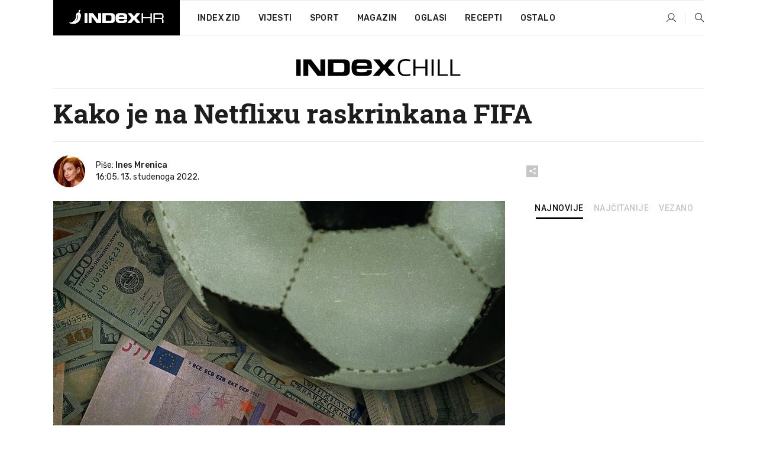

--- FILE ---
content_type: text/html; charset=utf-8
request_url: https://dev2.index.hr/chill/clanak/kako-je-na-netflixu-raskrinkana-fifa/2411531.aspx
body_size: 27012
content:


<!DOCTYPE html>
<html lang="hr">
<head>
    <!--detect slow internet connection-->
<script type="text/javascript">
    var IS_SLOW_INTERNET = false;
    var SLOW_INTERNET_THRESHOLD = 5000;//ms
    var slowLoadTimeout = window.setTimeout(function () {
        IS_SLOW_INTERNET = true;
    }, SLOW_INTERNET_THRESHOLD);

    window.addEventListener('load', function () {
        window.clearTimeout(slowLoadTimeout);
    }, false);
</script>

    <meta charset="utf-8" />
    <meta name="viewport" content="width=device-width,height=device-height, initial-scale=1.0">
    <title>Kako je na Netflixu raskrinkana FIFA - Index.hr</title>
    <!--todo: remove on production-->
    <meta name="description" content="ŠOU MI D mani!">
    <meta property="fb:app_id" content="216060115209819">
    <meta name="robots" content="max-image-preview:large">
    <meta name="referrer" content="no-referrer-when-downgrade">

    <link rel="preload" href="//micro.rubiconproject.com/prebid/dynamic/26072.js" as="script" />
    <link rel="preload" href="https://pagead2.googlesyndication.com/tag/js/gpt.js" as="script" />

     <!--adblock detection-->
<script src="/Scripts/adblockDetect/ads.js"></script>
    

<script>
    window.constants = window.constants || {};
    window.constants.statsServiceHost = 'https://stats.index.hr';
    window.constants.socketsHost = 'https://dev-sockets.index.hr';
    window.constants.chatHost = 'https://dev3.index.hr';
    window.constants.interactiveHost = 'https://dev1.index.hr';
    window.constants.ssoAuthority = 'https://dev-sso.index.hr/';
</script>

    <link rel='preconnect' href='https://fonts.googleapis.com' crossorigin>
    <link href="https://fonts.googleapis.com/css2?family=Roboto+Slab:wght@400;500;700;800&family=Roboto:wght@300;400;500;700;900&family=Rubik:wght@300;400;500;600;700&family=EB+Garamond:wght@600;700;800" rel="preload" as="style">
    <link href="https://fonts.googleapis.com/css2?family=Roboto+Slab:wght@400;500;700;800&family=Roboto:wght@300;400;500;700;900&family=Rubik:wght@300;400;500;600;700&family=EB+Garamond:wght@600;700;800" rel="stylesheet">

    

        <link href="/Content/desktop-bundle.min.css?v=e1b05fe6-b0d8-426b-9d4b-ce443d58c034" rel="preload" as="style" />
        <link href="/Content/desktop-bundle.min.css?v=e1b05fe6-b0d8-426b-9d4b-ce443d58c034" rel="stylesheet" />

    <link href="/Scripts/desktop-bundle.min.js?v=e1b05fe6-b0d8-426b-9d4b-ce443d58c034" rel="preload" as="script" />
    <script src="/Scripts/desktop-bundle.min.js?v=e1b05fe6-b0d8-426b-9d4b-ce443d58c034"></script>

        <!--recover ads, if adblock detected-->
<!--adpushup recovery-->
<script data-cfasync="false" type="text/javascript">
    if (!accountService.UserHasPremium()) {
        (function (w, d) { var s = d.createElement('script'); s.src = '//delivery.adrecover.com/41144/adRecover.js'; s.type = 'text/javascript'; s.async = true; (d.getElementsByTagName('head')[0] || d.getElementsByTagName('body')[0]).appendChild(s); })(window, document);
    }
</script>


    <script>
        if (accountService.UserHasPremium()) {
            const style = document.createElement('style');
            style.textContent = `
                .js-slot-container,
                .js-slot-loader,
                .reserve-height {
                    display: none !important;
                }
            `;
            document.head.appendChild(style);
        }
    </script>

    
<script>
    !function (e, o, n, i) { if (!e) { e = e || {}, window.permutive = e, e.q = []; var t = function () { return ([1e7] + -1e3 + -4e3 + -8e3 + -1e11).replace(/[018]/g, function (e) { return (e ^ (window.crypto || window.msCrypto).getRandomValues(new Uint8Array(1))[0] & 15 >> e / 4).toString(16) }) }; e.config = i || {}, e.config.apiKey = o, e.config.workspaceId = n, e.config.environment = e.config.environment || "production", (window.crypto || window.msCrypto) && (e.config.viewId = t()); for (var g = ["addon", "identify", "track", "trigger", "query", "segment", "segments", "ready", "on", "once", "user", "consent"], r = 0; r < g.length; r++) { var w = g[r]; e[w] = function (o) { return function () { var n = Array.prototype.slice.call(arguments, 0); e.q.push({ functionName: o, arguments: n }) } }(w) } } }(window.permutive, "cd150efe-ff8f-4596-bfca-1c8765fae796", "b4d7f9ad-9746-4daa-b552-8205ef41f49d", { "consentRequired": true });
    window.googletag = window.googletag || {}, window.googletag.cmd = window.googletag.cmd || [], window.googletag.cmd.push(function () { if (0 === window.googletag.pubads().getTargeting("permutive").length) { var e = window.localStorage.getItem("_pdfps"); window.googletag.pubads().setTargeting("permutive", e ? JSON.parse(e) : []); var o = window.localStorage.getItem("permutive-id"); o && (window.googletag.pubads().setTargeting("puid", o), window.googletag.pubads().setTargeting("ptime", Date.now().toString())), window.permutive.config.viewId && window.googletag.pubads().setTargeting("prmtvvid", window.permutive.config.viewId), window.permutive.config.workspaceId && window.googletag.pubads().setTargeting("prmtvwid", window.permutive.config.workspaceId) } });
    
</script>
<script async src="https://b4d7f9ad-9746-4daa-b552-8205ef41f49d.edge.permutive.app/b4d7f9ad-9746-4daa-b552-8205ef41f49d-web.js"></script>


    

<script type="text/javascript" src="https://dev1.index.hr/js/embed/interactive.min.js"></script>
<script>
    var $inin = $inin || {};

    $inin.config = {
        log: false,
        enabled: false
    }

    var $ininque = $ininque || [];

    var userPPID = accountService.GetUserPPID();

    if (userPPID){
        $inin.setClientUserId(userPPID);
    }

    $inin.enable();
</script>

    <!-- Global site tag (gtag.js) - Google Analytics -->
<script type="didomi/javascript" async src="https://www.googletagmanager.com/gtag/js?id=G-5ZTNWH8GVX"></script>
<script>
    window.dataLayer = window.dataLayer || [];
    function gtag() { dataLayer.push(arguments); }
    gtag('js', new Date());

    gtag('config', 'G-5ZTNWH8GVX');
</script>

        <script src="https://freshatl.azurewebsites.net/js/fresh-atl.js" async></script>

    <script>
        var googletag = googletag || {};
        googletag.cmd = googletag.cmd || [];
    </script>

    
        


<!-- Make sure this is inserted before your GPT tag -->
<script>
    var amazonAdSlots = [];

    amazonAdSlots.push({
        slotID: 'DA_L',
        slotName: '/21703950087/DA_chill_L',
        sizes: [[300, 250]]
    });

    amazonAdSlots.push({
        slotID: 'DA_R',
        slotName: '/21703950087/DA_chill_R',
        sizes: [[300, 250]]
    });

    amazonAdSlots.push({
        slotID: 'DA3',
        slotName: '/21703950087/DA3_chill',
        sizes: [[300, 250], [300, 600]]
    });

    amazonAdSlots.push({
        slotID: 'DA4',
        slotName: '/21703950087/DA4_chill',
        sizes: [[970, 90], [728, 90], [970, 250]]
    });


            amazonAdSlots.push({
                slotID: 'dfp-DIA',
                slotName: '/21703950087/DIA_chill',
                sizes: [[761, 152], [760, 200], [300, 250], [620, 350], [760, 150]]
            });

            amazonAdSlots.push({
                slotID: 'DA4',
                slotName: '/21703950087/DA_long',
                sizes: [[300, 250]]
            });
        </script>



    

<script type="text/javascript">
    window.gdprAppliesGlobally = true; (function () {
        function a(e) {
            if (!window.frames[e]) {
                if (document.body && document.body.firstChild) { var t = document.body; var n = document.createElement("iframe"); n.style.display = "none"; n.name = e; n.title = e; t.insertBefore(n, t.firstChild) }
                else { setTimeout(function () { a(e) }, 5) }
            }
        } function e(n, r, o, c, s) {
            function e(e, t, n, a) { if (typeof n !== "function") { return } if (!window[r]) { window[r] = [] } var i = false; if (s) { i = s(e, t, n) } if (!i) { window[r].push({ command: e, parameter: t, callback: n, version: a }) } } e.stub = true; function t(a) {
                if (!window[n] || window[n].stub !== true) { return } if (!a.data) { return }
                var i = typeof a.data === "string"; var e; try { e = i ? JSON.parse(a.data) : a.data } catch (t) { return } if (e[o]) { var r = e[o]; window[n](r.command, r.parameter, function (e, t) { var n = {}; n[c] = { returnValue: e, success: t, callId: r.callId }; a.source.postMessage(i ? JSON.stringify(n) : n, "*") }, r.version) }
            }
            if (typeof window[n] !== "function") { window[n] = e; if (window.addEventListener) { window.addEventListener("message", t, false) } else { window.attachEvent("onmessage", t) } }
        } e("__tcfapi", "__tcfapiBuffer", "__tcfapiCall", "__tcfapiReturn"); a("__tcfapiLocator"); (function (e) {
            var t = document.createElement("script"); t.id = "spcloader"; t.type = "text/javascript"; t.async = true; t.src = "https://sdk.privacy-center.org/" + e + "/loader.js?target=" + document.location.hostname; t.charset = "utf-8"; var n = document.getElementsByTagName("script")[0]; n.parentNode.insertBefore(t, n)
        })("02757520-ed8b-4c54-8bfd-4a5f5548de98")
    })();</script>


<!--didomi-->
<!--end-->


    <script>
        googletag.cmd.push(function() {
                
    googletag.pubads().setTargeting('rubrika', 'chill');
    googletag.pubads().setTargeting('articleId', '2411531');
    googletag.pubads().setTargeting('Rijeci_iz_naslova', ["kako","netflixu","raskrinkana","fifa"]);
    googletag.pubads().setTargeting('chat', 'no');
    googletag.pubads().setTargeting('paragrafX', '25');

    ;



            googletag.pubads().setTargeting('authorId', ["2194"]);
        

            googletag.pubads().setTargeting('tagId', ["424704","1106086","1114948"]);
        ;
        });
    </script>

    
<script>
    var mainIndexDomainPath = "https://www.index.hr" + window.location.pathname;

    googletag.cmd.push(function () {
        googletag.pubads().disableInitialLoad();
        googletag.pubads().enableSingleRequest();
        googletag.pubads().collapseEmptyDivs(true);
        googletag.pubads().setTargeting('projekt', 'index');
        googletag.pubads().setTargeting('referer', '');
        googletag.pubads().setTargeting('hostname', 'dev2.index.hr');
        googletag.pubads().setTargeting('ar_1', 'false');
        googletag.pubads().setTargeting('ab_test', '');
        googletag.pubads().setTargeting('prebid', 'demand manager');

        if ('cookieDeprecationLabel' in navigator) {
            navigator.cookieDeprecationLabel.getValue().then((label) => {
                googletag.pubads().setTargeting('TPC', label);
            });
        }
        else {
            googletag.pubads().setTargeting('TPC', 'none');
        }

    });

    googleTagService.AddSlotRenderEndedListener();
</script>
    <script type='text/javascript' src='//static.criteo.net/js/ld/publishertag.js'></script>

    <meta property="og:title" content="Kako je na Netflixu raskrinkana FIFA" />
    <meta property="og:description" content="&#x160;OU MI D mani!" />
    <meta property="og:image" content="https://ip.index.hr/remote/bucket.index.hr/b/index/d13e4c4a-fcb9-4c98-a318-3047cdbb97c8.jpg?fb_wtrmrk=chill.jpg&amp;width=1200&amp;height=630&amp;mode=crop&amp;format=png" />
    <meta property="og:image:width" content="1200" />
    <meta property="og:image:height" content="630" />

    <meta name="twitter:card" content="summary_large_image">
    <meta name="twitter:site" content="@indexhr">
    <meta name="twitter:title" content="Kako je na Netflixu raskrinkana FIFA">
    <meta name="twitter:description" content="&#x160;OU MI D mani!">
    <meta name="twitter:image" content="https://ip.index.hr/remote/bucket.index.hr/b/index/d13e4c4a-fcb9-4c98-a318-3047cdbb97c8.jpg?fb_wtrmrk=chill.jpg&amp;width=1200&amp;height=630&amp;mode=crop&amp;format=png">

    <script type="application/ld&#x2B;json">
        {"@context":"https://schema.org","@type":"WebSite","name":"Index.hr","potentialAction":{"@type":"SearchAction","target":"https://www.index.hr/trazi.aspx?upit={search_term_string}","query-input":"required name=search_term_string"},"url":"https://www.index.hr/"}
    </script>
    <script type="application/ld&#x2B;json">
        {"@context":"https://schema.org","@type":"Organization","name":"Index.hr","sameAs":["https://www.facebook.com/index.hr/","https://twitter.com/indexhr","https://www.youtube.com/channel/UCUp6H4ko32XqnV_6MOPunBA"],"url":"https://www.index.hr/","logo":{"@type":"ImageObject","url":"https://www.index.hr/Content/img/logo/index_logo_112x112.png"}}
    </script>

    <!-- Meta Pixel Code -->
<script>
    !function (f, b, e, v, n, t, s) {
        if (f.fbq) return; n = f.fbq = function () {
            n.callMethod ?
                n.callMethod.apply(n, arguments) : n.queue.push(arguments)
        };
        if (!f._fbq) f._fbq = n; n.push = n; n.loaded = !0; n.version = '2.0';
        n.queue = []; t = b.createElement(e); t.async = !0;
        t.src = v; s = b.getElementsByTagName(e)[0];
        s.parentNode.insertBefore(t, s)
    }(window, document, 'script',
        'https://connect.facebook.net/en_US/fbevents.js');
    fbq('init', '1418122964915670');
    fbq('track', 'PageView');
</script>
<noscript>
    <img height="1" width="1" style="display:none"
         src="https://www.facebook.com/tr?id=1418122964915670&ev=PageView&noscript=1" />
</noscript>
<!-- End Meta Pixel Code -->


    <script src="https://apetite.index.hr/bundles/apetite.js"></script>
    <script>
        var apetite = new AnalyticsPetite({ host: 'https://apetite.index.hr' });
        
                        apetite.setCategory('chill');
                        apetite.setArticleId('a-2411531');

        apetite.collect();
    </script>

    
    <link href="/Content/bootstrap-rating.css" rel="stylesheet" />
    <script async src='https://www.google.com/recaptcha/api.js'></script>

        <link rel="canonical" href="https://dev2.index.hr/chill/clanak/kako-je-na-netflixu-raskrinkana-fifa/2411531.aspx">
        <link rel="alternate" href="https://dev2.index.hr/mobile/chill/clanak/kako-je-na-netflixu-raskrinkana-fifa/2411531.aspx">

    <link rel="og:url" href="https://dev2.index.hr/clanak.aspx?id=2411531">


        <link rel="amphtml" href="https://dev2.index.hr/amp/chill/clanak/kako-je-na-netflixu-raskrinkana-fifa/2411531.aspx">

    <meta property="og:type" content="article" />
    <meta property="og:url" content="https://dev2.index.hr/clanak.aspx?id=2411531">

    <script type="application/ld&#x2B;json">
        {"@context":"https://schema.org","@type":"WebPage","name":"Kako je na Netflixu raskrinkana FIFA","description":"ŠOU MI D mani!","url":"https://www.index.hr/","publisher":{"@type":"Organization","name":"Index.hr","sameAs":["https://www.facebook.com/index.hr/","https://twitter.com/indexhr","https://www.youtube.com/channel/UCUp6H4ko32XqnV_6MOPunBA"],"url":"https://www.index.hr/","logo":{"@type":"ImageObject","url":"https://www.index.hr/Content/img/logo/index_logo_112x112.png"}}}
    </script>
    <script type="application/ld&#x2B;json">
        {"@context":"https://schema.org","@type":"BreadcrumbList","itemListElement":[{"@type":"ListItem","name":"Index.hr","item":{"@type":"Thing","@id":"https://www.index.hr"},"position":1},{"@type":"ListItem","name":"Chill","item":{"@type":"Thing","@id":"https://www.index.hr/chill"},"position":2},{"@type":"ListItem","name":"Osobni automobili","item":{"@type":"Thing","@id":"https://www.index.hr/chill/rubrika/osobni-automobili/0.aspx"},"position":3},{"@type":"ListItem","name":"Kako je na Netflixu raskrinkana FIFA","item":{"@type":"Thing","@id":"https://www.index.hr/chill/clanak/kako-je-na-netflixu-raskrinkana-fifa/2411531.aspx"},"position":4}]}
    </script>
    <script type="application/ld&#x2B;json">
        {"@context":"https://schema.org","@type":"NewsArticle","name":"Kako je na Netflixu raskrinkana FIFA","description":"ŠOU MI D mani!","image":{"@type":"ImageObject","url":"https://ip.index.hr/remote/bucket.index.hr/b/index/d13e4c4a-fcb9-4c98-a318-3047cdbb97c8.jpg","height":720,"width":1280},"mainEntityOfPage":{"@type":"WebPage","name":"Kako je na Netflixu raskrinkana FIFA","description":"ŠOU MI D mani!","url":"https://www.index.hr/chill/clanak/kako-je-na-netflixu-raskrinkana-fifa/2411531.aspx","publisher":{"@type":"Organization","name":"Index.hr","sameAs":["https://www.facebook.com/index.hr/","https://twitter.com/indexhr","https://www.youtube.com/channel/UCUp6H4ko32XqnV_6MOPunBA"],"url":"https://www.index.hr/","logo":{"@type":"ImageObject","url":"https://www.index.hr/Content/img/logo/index_logo_112x112.png"}}},"url":"https://www.index.hr/chill/clanak/kako-je-na-netflixu-raskrinkana-fifa/2411531.aspx","author":{"@type":"Person","name":"Ines Mrenica","url":"https://www.index.hr/autor/ines-mrenica/ByGRJjOG4D"},"dateModified":"2022-11-13","datePublished":"2022-11-13","headline":"Kako je na Netflixu raskrinkana FIFA","isAccessibleForFree":true,"keywords":"filmoviiserije, ines mrenica, FIFA Uncovered","publisher":{"@type":"Organization","name":"Index.hr","sameAs":["https://www.facebook.com/index.hr/","https://twitter.com/indexhr","https://www.youtube.com/channel/UCUp6H4ko32XqnV_6MOPunBA"],"url":"https://www.index.hr/","logo":{"@type":"ImageObject","url":"https://www.index.hr/Content/img/logo/index_logo_112x112.png"}},"isPartOf":{"@type":["NewsArticle"],"name":"Index.hr","productID":"CAoiEN-u-SQZulOA8lpEXJtZjRU:index_premium"}}
    </script>

    <script src="https://cdnjs.cloudflare.com/ajax/libs/fingerprintjs2/1.6.1/fingerprint2.min.js"></script>

        <link rel="preload" as="image" imagesrcset="https://ip.index.hr/remote/bucket.index.hr/b/index/d13e4c4a-fcb9-4c98-a318-3047cdbb97c8.jpg?width=765&amp;height=430">

        <script type="text/javascript">
            window._taboola = window._taboola || [];
            _taboola.push({ article: 'auto' });
            !function (e, f, u, i) {
                if (!document.getElementById(i)) {
                    e.async = 1;
                    e.src = u;
                    e.id = i;
                    f.parentNode.insertBefore(e, f);
                }
            }(document.createElement('script'),
                document.getElementsByTagName('script')[0],
                '//cdn.taboola.com/libtrc/indexhr-en/loader.js',
                'tb_loader_script');
            if (window.performance && typeof window.performance.mark == 'function') { window.performance.mark('tbl_ic'); }
        </script>

    <script>
        bridPlayerService.AddKeyValueIntoMacros('rubrika', 'chill');
        bridPlayerService.AddKeyValueIntoMacros('projekt', 'index');
    </script>

</head>
<body>
    <script>
    window.fbAsyncInit = function () {
        FB.init({
            appId: '216060115209819',
            xfbml: true,
            version: 'v19.0'
        });
    };
</script>
<script async defer crossorigin="anonymous" src="https://connect.facebook.net/hr_HR/sdk.js"></script>
    <!--OpenX-->
<iframe src="//u.openx.net/w/1.0/pd?ph=&cb=d978aee7-8474-4acb-83d6-5f570e00f0f1&gdpr=1&gdpr_consent=2" style="display:none;width:0;height:0;border:0; border:none;"></iframe>




    <div class="main-container no-padding main-content-bg">
    </div>

    


<header class="main-menu-container">
    <div class="float-menu no-height" style="" menu-fix-top>
        <div class="main-container no-height clearfix">
            <div class="main-menu no-height">
                    <h1 class="js-logo logo chill-gradient-bg">
                        <img class="main" src="/Content/img/logo/index_main.svg" alt="index.hr" />
                        <img class="small" src="/Content/img/logo/paprika_logo.svg" alt="index.hr" />
                        <a class="homepage-link" href="/" title="index.hr"> </a>
                    </h1>
                <nav class="menu-holder clearfix" aria-label="Glavna navigacija">
                    <ul>
                        <li>
                            <a class="main-text-hover no-drop" href="/zid"> Index Zid</a>
                        </li>

                        <li>
                            <a class="vijesti-text-hover" href="/vijesti">
                                Vijesti
                            </a>
                        </li>
                        <li>
                            <a class="sport-text-hover" href="/sport">
                                Sport
                            </a>
                        </li>
                        <li class="menu-drop">
                            <span class="expandable magazin-text-hover">Magazin</span>
                            <ul class="dropdown-content display-none">
                                <li class="magazin-bg-hover">
                                    <a href="/magazin">
                                        Magazin
                                    </a>
                                </li>
                                <li class="shopping-bg-gradient-hover">
                                    <a href="/shopping">
                                        Shopping
                                    </a>
                                </li>
                                <li class="ljubimci-bg-hover">
                                    <a href="/ljubimci">
                                        Ljubimci
                                    </a>
                                </li>
                                <li class="food-bg-hover">
                                    <a href="/food">
                                        Food
                                    </a>
                                </li>
                                <li class="mame-bg-hover">
                                    <a href="/mame">
                                        Mame
                                    </a>
                                </li>
                                <li class="auto-bg-gradient-hover">
                                    <a href="/auto">
                                        Auto
                                    </a>
                                </li>
                                <li class="fit-bg-hover">
                                    <a href="/fit">
                                        Fit
                                    </a>
                                </li>
                                <li class="chill-bg-hover">
                                    <a href="/chill">
                                        Chill
                                    </a>
                                </li>
                                <li class="horoskop-bg-hover">
                                    <a href="/horoskop">
                                        Horoskop
                                    </a>
                                </li>
                            </ul>
                        </li>
                        <li>
                            <a class="oglasi-text-hover" href="https://www.index.hr/oglasi">
                                Oglasi
                            </a>
                        </li>
                        <li>
                            <a class="recepti-text-hover" href="https://recepti.index.hr">
                                Recepti
                            </a>
                        </li>
                        <li class="menu-drop">
                            <span class="expandable">Ostalo</span>
                            <ul class="dropdown-content ostalo display-none">
                                <li class="main-bg-hover">
                                    <a href="https://jobs.index.hr/">
                                        Zaposli se na Indexu
                                    </a>
                                </li>
                                <li class="lajkhr-bg-hover">
                                    <a href="https://www.index.hr/lajk/">
                                        Lajk.hr
                                    </a>
                                </li>
                                <li class="vjezbe-bg-hover">
                                    <a href="https://vjezbe.index.hr">
                                        Vježbe
                                    </a>
                                </li>
                                <li class="main-bg-hover">
                                    <a href="/info/tecaj">
                                        Tečaj
                                    </a>
                                </li>
                                <li class="main-bg-hover">
                                    <a href="/info/tv">
                                        TV program
                                    </a>
                                </li>
                                <li class="main-bg-hover">
                                    <a href="/info/kino">
                                        Kino
                                    </a>
                                </li>
                                <li class="main-bg-hover">
                                    <a href="/info/vrijeme">
                                        Vrijeme
                                    </a>
                                </li>
                                <li class="kalendar-bg-hover">
                                    <a href="/kalendar">
                                        Kalendar
                                    </a>
                                </li>
                            </ul>
                        </li>
                    </ul>
                    <ul class="right-part">
                        <li id="login-menu" class="menu-drop">
                            


<div id="menu-login"
     v-scope
     v-cloak
     @mounted="onLoad">
    <div v-if="userInfo !== null && userInfo.IsLoggedIn === true">
        <div class="user-menu expandable no-padding">
            <div v-if="userInfo.ProfileImage === null" class="initials-holder separator center-aligner">
                <div class="initials center-aligner">
                    {{userInfo.Initials}}
                </div>
                <div class="user-firstname">
                    {{userInfo.FirstName}}
                </div>
            </div>

            <div v-if="userInfo.ProfileImage !== null" class="avatar separator center-aligner">
                <img :src="'https://ip.index.hr/remote/bucket.index.hr/b/index/' + userInfo.ProfileImage + '?width=20&height=20&mode=crop'" />
                <div class="user-firstname">
                    {{userInfo.FirstName}}
                </div>
            </div>
        </div>
        <ul class="dropdown-content display-none">
            <li class="main-bg-hover">
                <a href="/profil">Moj profil</a>
            </li>
            <li class="main-bg-hover">
                <a :href="'https://dev-sso.index.hr/' + 'account/dashboard?redirect_hint=' + 'https%3A%2F%2Fdev2.index.hr%2Fchill%2Fclanak%2Fkako-je-na-netflixu-raskrinkana-fifa%2F2411531.aspx'">Upravljanje računom</a>
            </li>
            <li class="main-bg-hover">
                <a @click="logout">Odjavite se</a>
            </li>
        </ul>
    </div>

    <div v-if="userInfo === null || userInfo.IsLoggedIn === false" @click="login" class="user-menu no-padding">
        <div class="login-btn separator">
            <i class="index-user-alt"></i>
        </div>
    </div>
</div>

<script>
    PetiteVue.createApp({
        userInfo: {},
        onLoad() {
            var self = this;

            var userInfoCookie = accountService.GetUserInfo();

            var userHasPremium = accountService.UserHasPremium();
            googleEventService.CreateCustomEventGA4("user_data", "has_premium", userHasPremium);

            if (userInfoCookie != null) {
                if (userInfoCookie.HasPremium === undefined) {
                    accountService.DeleteMetaCookie();

                    accountService.CreateMetaCookie()
                    .then(function (response) {
                        self.userInfo = accountService.GetUserInfo();
                    });
                }
                else if (userInfoCookie.IsLoggedIn === true) {
                    userApiService.getPremiumStatus()
                    .then(function (response) {
                        if (response.data.HasPremium != userInfoCookie.HasPremium) {
                            accountService.DeleteMetaCookie();

                            accountService.CreateMetaCookie()
                            .then(function (response) {
                                self.userInfo = accountService.GetUserInfo();
                            });
                        }
                    });
                }
                else {
                    self.userInfo = accountService.GetUserInfo();
                }
            }
            else {
                accountService.CreateMetaCookie()
                .then(function (response) {
                    self.userInfo = accountService.GetUserInfo();
                });
            }
        },
        login() {
            globalDirectives.ShowLoginPopup()
        },
        logout() {
            accountService.Logout('/profil/odjava')
        }
    }).mount("#menu-login");
</script>

                        </li>
                        <li>
                            <a href="/trazi.aspx" class="menu-icon btn-open-search"><i class="index-magnifier"></i></a>
                        </li>
                    </ul>
                </nav>
            </div>
        </div>
    </div>

        



</header>



    <main>
        









<style>
    .main-container {
        max-width: 1140px;
    }

    .dfp-left-column {
        margin-right: 570px;
    }

    .dfp-right-column {
        margin-left: 570px;
    }
</style>

<article class="article-container" data-nsfw data-breakrows="25" data-author="[2194]">
    <div class="article-header-code">
        
    </div>

    <div class="article-holder main-container main-content-bg higher-content-s">




            

<a href="/chill" class="header-banner-container">
    <img src="/Content/img/logo/index_color_chill.svg" />
</a>


        <header class="article-title-holder">
            


<h1 class="chill-text-parsed title js-main-title">
    Kako je na Netflixu raskrinkana FIFA
</h1>

<div class="article-info flex">
    <div class="author-holder flex">
                <div class="author-images">
                        <a class="image-holder" href="/autor/ines-mrenica/ByGRJjOG4D"><img src="https://ip.index.hr/remote/bucket.index.hr/b/index/9b8db995-31b2-4dff-ac7c-db41914c9a5c.jpg?width=100&height=100&mode=crop&anchor=center&scale=both" alt="Ines Mrenica" /></a>
                </div>

        <div class="flex-1">
                    <div>
                        Piše:
                            <span>
                                <a href="/autor/ines-mrenica/ByGRJjOG4D" class="author-name">Ines Mrenica</a>
                            </span>
                    </div>

            <div>
                16:05, 13. studenoga 2022.
            </div>
        </div>
    </div>
    <div class="social-holder flex">
        <div class="other"><i class="index-share"></i></div>
        


<div class="share-buttons-holder display-none clearfix">
    <div class="facebook-bg share-button" share-button data-share-action="facebook" data-article-id="2411531" data-facebook-url="https://dev2.index.hr/clanak.aspx?id=2411531">
        <i class="index-facebook"></i>
    </div>

    <script type="text/javascript" async src="https://platform.twitter.com/widgets.js"></script>
    <a class="share-button x-bg" share-button data-share-action="twitter" data-article-id="2411531" href="https://twitter.com/intent/tweet?url=https://dev2.index.hr/clanak.aspx?id=2411531&via=indexhr&text=Kako je na Netflixu raskrinkana FIFA&size=large">
        <i class="index-x"></i>
    </a>

    <script type="text/javascript" async defer src="//assets.pinterest.com/js/pinit.js"></script>

    <a class="share-button pinterest-bg pin-it-button" share-button data-share-action="pinterest" data-article-id="2411531" href="http://pinterest.com/pin/create/button/?url=https://dev2.index.hr/clanak.aspx?id=2411531&media=https://ip.index.hr/remote/bucket.index.hr/b/index/d13e4c4a-fcb9-4c98-a318-3047cdbb97c8.jpg&description=Kako je na Netflixu raskrinkana FIFA" data-pin-custom="true">
        <i class="index-pinterest"></i>
    </a>

    <a class="share-button gplus-bg" share-button data-share-action="gplus" data-article-id="2411531" href="https://plus.google.com/share?url=https://dev2.index.hr/clanak.aspx?id=2411531" onclick="javascript:window.open(this.href,'', 'menubar=no,toolbar=no,resizable=yes,scrollbars=yes,height=600,width=400');return false;">
        <i class="index-gplus"></i>
    </a>

    <a class="share-button linkedin-bg" share-button data-share-action="linkedin" data-article-id="2411531" href="https://www.linkedin.com/shareArticle?mini=true&url=https://dev2.index.hr/clanak.aspx?id=2411531&title=Kako je na Netflixu raskrinkana FIFA&summary=&#x160;OU MI D mani!&source=Index.hr" onclick="javascript:window.open(this.href,'', 'menubar=no,toolbar=no,resizable=yes,scrollbars=yes,height=400,width=600');return false;">
        <i class="index-linkedIn"></i>
    </a>

    <a class="share-button mail-bg" share-button data-share-action="mail" data-article-id="2411531" href="mailto:?subject=Kako je na Netflixu raskrinkana FIFA&body=https%3A%2F%2Fdev2.index.hr%2Fclanak.aspx%3Fid%3D2411531" target="_blank">
        <i class="index-mail"></i>
    </a>

    <div class="share-button btn-close">
        <i class="index-close"></i>
    </div>
</div>
    </div>
</div>


        </header>

        <div class="top-part flex">
            <div class="left-part">
                        

<figure class="img-container">
        <div class="img-holder" style="padding-bottom: 56.21%;">
            <img class="img-responsive" src="https://ip.index.hr/remote/bucket.index.hr/b/index/d13e4c4a-fcb9-4c98-a318-3047cdbb97c8.jpg?width=765&amp;height=430" alt="Kako je na Netflixu raskrinkana FIFA" />
        </div>

        <figcaption class="main-img-desc clearfix">
            <span></span>
                <span class="credits">Foto: Press/Profimedia</span>
        </figcaption>
</figure>

                <div class="content-holder">

                    <div class="text-holder">
                            

<section class="text chill-link-underline js-smartocto" aria-label="Tekst članka">
    <p>ŠTO SE KRIJE iza spektakularnih trenutaka u posljednjim minutama utakmice? Zgoditak u produžecima, mreža koja se zatrese u slow motionu, preplaćeni dečko koji skine znojnu majicu nasred terena, napuhane usne djevojaka na tribinama kojima ne treba ni pokušavati objasniti što je zaleđe… Krijete se vi, sjedite na kauču s pivom u ruci i uvezani ste u ogromni marketinški deal. Al’ idemo iz početka. Spektakl u Kataru počinje za koji dan, a Netflix zna zašto. </p>

<p>Dokumentarni film FIFA Uncovered bavi se živopisnim likovima koji vode jednu od globalno najmoćnijih organizacija, pranjem novca i politikom dodjeljivanja statusa zemlje domaćina Svjetskog nogometnog prvenstva.</p>

<div class="brid" id="Brid_68352036" style="width:16; height:9;">&nbsp;</div>
<script type="text/javascript"> var _bp = _bp||[]; _bp.push({ "div": "Brid_68352036", "obj": {"id":"26456","width":"16","height":"9","video":"1184034"} }); </script><script type="text/javascript" async="" src="https://services.brid.tv/player/build/brid.min.js"></script>

<p>Uljudni su, nitko novinare ne naziva pederima i nije pobjegao u Hercegovinu. U fokusu priče su glavešine Sepp Blatter, Michel Platini, Joao Havelange i Issa Hayatou, a najčešća riječ koja se spominje u filmu nije najvažnija sporedna stvar na svijetu nego najvažnija glavna stvar - šoldi. Iako je nezvanična himna naših reprezentativaca u Rusiji glasila “Nije u šoldima sve”.</p>

<p>Prizori s velikih stadiona, Modrić u akciji, Maracana i onaj afrički (ex)čistač ulica koji u Chelseaju zarađuje milijune samo su dekor za mutne radnje “kumova nogometa”. FIFA Uncovered je najmanje film o nogometu pa žene koje ga vide kao besmisleno trčanje dvadesetak muškaraca za loptom, a ne kao priliku za dobru udaju - mogle bi konačno biti na svojem.&nbsp;</p>

<p>O zaluđenosti nogometom najbolje svjedoči atmosfera u kojoj se odigrao Mundijal u Brazilu 2014. godine. Wayne Rooney je u zemlju gdje mnogi nemaju pristup pitkoj vodi stigao s plaćom od 300 000 funti tjedno. Šljakeri su doslovno umirali gradeći stadione, a što tjera sirotinju da skače dok Sepp Blatter na press konferenciji iz kuverte izvlači ime sljedeće države domaćina Mundijala, možda nikada nećemo ni saznati.&nbsp;</p>

<p>Sepp Blatter je bio kum nogometa. Smatrao se nedodirljivim, a film donosi priču o njegovom usponu. Šarmantni starac “jede kameru”, govoreći za sebe da je niži od Messija i da je pored njega lako biti visok.&nbsp;</p>

<h3>Znamo, otrovi se drže u malim bocama</h3>

<p>Od borbi za moć do globalne politike, Netflixovo istraživanje FIFA-e otkriva šarenu povijest te organizacije&nbsp; i što je potrebno za domaćinstvo Svjetskog prvenstva. Okupljeni su brojni svjedoci, među kojima su i sportski novinari.</p>

<p>Sve je počelo 1904. godine kada su neprofitnu organizaciju osnovali nogometni entuzijasti i amateri. Netflixovi svjedoci kažu da je sve bilo koliko-toliko podnošljivo do 1974. godine kada se FIFA slizala s Coca-Colom s ciljem da se “pomaže mladima” a ne da bi se prodavale bočice soka kako je to izgledalo na prvi pogled.</p>

<p>Korporacijski veo je počeo padati '80-tih kada je u cijelu priču ušao sin osnivača Horst Dassler, stavivši šapu na marketinška i televizijska prava. On je presudio organizaciji jer je skužio da ogroman marketinški potencijal leži u prostoj činjenici koju smo vidjeli i u Zagrebu.</p>

<p>Samo nogomet može izvesti milijune ljudi na ulice. Gdje su pare, tu je i korupcija. Upravo je Blatter bio taj koji je skužio da Adidas plaća tadašnjeg predsjednika FIFA-e, Havelangea. Iz Dasslerove firme sa sjedištem u Švicarskoj (ISL) greškom su uplatili milijun dolara na FIFA-in račun.&nbsp;</p>

<div class="js-editor-embed-container js-embed-image position-relative js-embed-first-image js-image-slot-container lazyload-content" data-lazyload-content="<img alt=&quot;&quot; src=&quot;https://ip.index.hr/remote/bucket.index.hr/b/index/50fb122a-2676-4fa3-8f0c-7ccd78a84332.jpg?width=765&quot;>"></div>

<p>Siva eminencija Sepp Blatter 1998. godine postaje predsjednik FIFA-e. Ubrzo, ISL zapada u financijske probleme, povlači FIFA-u na ekonomsko dno pa Blatterov novi poslovni model postaje prodaja budućih natjecanja.</p>

<p>FIFA Uncovered se fokusira na korupcijski skandal iz 2015. godine, pranje novca i politiku dodjeljivanja statusa zemlje domaćina Svjetskog nogometnog. Po navodima sugovornika u filmu, establišment Nelsona Mandele organizaciju Svjetskog prvenstva 2010. platio je mitom od vrtoglavih 10 milijuna dolara.&nbsp;</p>

<p>Koliko je dao Putin, nitko ne zna. Međutim, i pored svih kopački zla koje su obješene o klin, svijet sporta i dalje ljudima daje iluziju da je nešto fer, pošteno i zasluženo.</p>

<h3>Svjetsko prvenstvo u prevarama&nbsp;</h3>

<p>Nije, ali iz nekog razloga iluzija i dalje živi i ovi iz FIFA-e kažu da ste sretni ako ne znate što stoji iza toga i ako samo domoljubno navijate za svoj nacionalni tim. Igru je jednostavno kontrolirati na terenu, ona ima svoja pravila, kao i vremenska i prostorna ograničenja. Igru izvan terena, politikantstvo i zabadanje noževa u leđa u FIFA-noj obitelji nitko ne može kontrolirati.&nbsp;</p>

<p>U filmu su zabilježeni trenutci FIFA-ne objave zemlje domaćina 2018. i 2022. godine. Kada vidite tko sve sjedi u timovima nacionalnih pregovarača za dobivanje organizacije Mundijala, od Billa Clintona, Davida Beckhama pa do supruge katarskog emira Sheikha Mozah, vidite da se milijuni za FIFA-u lijepe kao muhe na drek.</p>

<p>Pitanje je valjda samo tko će dati više pa nije bitno što je mala nenogometna država bez stadiona u utrci za domaćina pobijedila Japan i Ameriku. Mnogo ste sretniji kada ne znate ništa o tome što se događa u nogometu i kada samo domoljubno navijate za svoj nacionalni tim.</p>

<h3>Prodavači sekundi</h3>

<p>Međutim, koliko god bilo jasno da u FIFA-i menadžeri ne sjede u svojim foteljama zato što vjeruju da je u zdravom tijelu zdrav duh i da je novac taj koji pokreće krvotok svjetskog nogometa, film progovara o politici koja se krije u njegovoj srži. Sport dozvoljava da ga kupuju režimi koji krše ljudska prava.</p>

<p>To se dogodilo u Argentini koja je organizirala Svjetsko prvenstvo 1978. kada je režim mučio i ubijao svoje oponente. Postoji nešto što se zove Pranje sportom, a radi se o boostanju nacionalnog ponosa i hipnozi masa kojoj je na trenutak potrebno zaboravi na svakodnevicu. Tako ćete u filmu vidjeti i Hitlera i njegovu organizaciju Olimpijskih igara 1936. godine.</p>

<p>Da je politika majka svih transfera, svjedoči i indikativni sastanak u Elizejskoj palači kod Nicolasa Sarkozyja, nakon čega su katarski investitori kupili Airbus i Paris Saint-Germaine.</p>

<p>Glavni pokrovitelj Svjetskog nogometnog prvenstva u Kataru je zrakoplovna kompanija Qatar Airways, čije je <a href="https://www.index.hr/magazin/clanak/antea-iz-sarajeva-je-zastitno-lice-svjetskog-prvenstva-u-kataru/2410212.aspx" target="_blank">zaštitno lice Sarajka Antea Hoffmann</a> koja je završila pravo, a u Kataru je radila kao stjuardesa i model. Čelni ljudi FIFA-e dodjelu organizacije Kataru su opisali kao veličanstveni trenutak ulaska vrhunskog nogometa u muslimanski svijet.</p>

<p class="js-editor-embed-container js-embed-youtube lazyload-content" data-lazyload-content="<iframe allow=&quot;accelerometer; autoplay; clipboard-write; encrypted-media; gyroscope; picture-in-picture&quot; allowfullscreen=&quot;&quot; frameborder=&quot;0&quot; height=&quot;450&quot; src=&quot;https://www.youtube.com/embed/0apJMrKKsH4&quot; title=&quot;1 Year To Go Till The FIFA World Cup Qatar 2022™ | Qatar Airways&quot; width=&quot;100%&quot;></iframe>"></p>

<p>Dužni smo vam samo još objašnjenje zašto ste vi (pijući pivo i jedući i Messijev čips)&nbsp; jedan od kotačića koji generira ovaj ogromni mehanizam. Jasno je. Buljite u Baku Prase, Baka prase zarađuje. Buljite u Ibrahimovića, AC Milan zarađuje. Buljite u Netflix, Netflix zarađuje. Pažnja mase je ono što omogućava da “prodavači sekundi” trguju ogromnim kolačima marketinškog prostora.&nbsp;</p>

<p>Kada svijet sporta prestanete promatrati kroz dirljive filmske priče o uspjehu pojedinaca koji su do vrha došli iz najtežih životnih situacija a počnete promatrati kroz jedan odličan primjer u vidu filma “Jerry Maguire” (u kojem Tom Cruise kao sportski menadžer urla u telefonsku slušalicu “Show me the Money!”) možda i ustanete s kauča. Ili bar promijenite kanal.&nbsp;</p>

<h3><em><span style="color:#7f8c8d;">*Stavovi&nbsp;izneseni u kolumnama i komentarima su osobni&nbsp;stavovi autora&nbsp;i ne odražavaju nužno&nbsp;stav&nbsp;redakcije&nbsp;Index.hr portala.</span></em></h3>

</section>


                        

<div class="article-report-container ">
    <div class="article-report-trigger" data-article-id="2411531">
        <div class="bullet-send-report-icon">
            <i class="index-send"></i>
        </div>
        Znate li nešto više o temi ili želite prijaviti grešku u tekstu? Kliknite <strong>ovdje</strong>.
        </div>
    <div class="popup-holder report-holder display-none">
        <div class="loading-container">
            <span class="img-helper"></span>
            <img src="/Content/img/loader_40px.gif" />
        </div>
    </div>
</div>

                        

<div class="article-call-to-action js-article-call-to-action">
    <div class="subtitle flex text-uppercase chill-text">
        <div class="flex first-part">
            <div class="subtitle__logo js-article-call-to-action-logo">Ovo je <i class="index-logo"></i>.</div>
            <div class="subtitle__nation js-article-call-to-action-nation">Homepage nacije.</div>
        </div>
        <div class="subtitle__visitors js-article-call-to-action-visitors" data-text="0 čitatelja danas."></div>
    </div>
    <div class="bullets">
        <div class="bullet-send-report-icon">
            <i class="index-send"></i>
        </div>
        Imate važnu priču? Javite se na <strong>desk@index.hr</strong> ili klikom <strong><a class="chill-text-hover" href="/posaljite-pricu?index_ref=article_vazna_prica">ovdje</a></strong>. Atraktivne fotografije i videe plaćamo.
    </div>
    <div class="bullets">
        <div class="bullet-send-report-icon">
            <i class="index-send"></i>
        </div>
        Želite raditi na Indexu? Prijavite se <strong><a class="chill-text-hover" href="https://jobs.index.hr?index_ref=article_index_jobs" target="_blank">ovdje</a></strong>.
    </div>
</div>

                        






                        


<div class="reactions-container clearfix">
    <div class="social-holder social-bottom flex">
        <div class="other"><i class="index-share"></i></div>
        


<div class="share-buttons-holder display-none clearfix">
    <div class="facebook-bg share-button" share-button data-share-action="facebook" data-article-id="2411531" data-facebook-url="https://dev2.index.hr/clanak.aspx?id=2411531">
        <i class="index-facebook"></i>
    </div>

    <script type="text/javascript" async src="https://platform.twitter.com/widgets.js"></script>
    <a class="share-button x-bg" share-button data-share-action="twitter" data-article-id="2411531" href="https://twitter.com/intent/tweet?url=https://dev2.index.hr/clanak.aspx?id=2411531&via=indexhr&text=Kako je na Netflixu raskrinkana FIFA&size=large">
        <i class="index-x"></i>
    </a>

    <script type="text/javascript" async defer src="//assets.pinterest.com/js/pinit.js"></script>

    <a class="share-button pinterest-bg pin-it-button" share-button data-share-action="pinterest" data-article-id="2411531" href="http://pinterest.com/pin/create/button/?url=https://dev2.index.hr/clanak.aspx?id=2411531&media=https://ip.index.hr/remote/bucket.index.hr/b/index/d13e4c4a-fcb9-4c98-a318-3047cdbb97c8.jpg&description=Kako je na Netflixu raskrinkana FIFA" data-pin-custom="true">
        <i class="index-pinterest"></i>
    </a>

    <a class="share-button gplus-bg" share-button data-share-action="gplus" data-article-id="2411531" href="https://plus.google.com/share?url=https://dev2.index.hr/clanak.aspx?id=2411531" onclick="javascript:window.open(this.href,'', 'menubar=no,toolbar=no,resizable=yes,scrollbars=yes,height=600,width=400');return false;">
        <i class="index-gplus"></i>
    </a>

    <a class="share-button linkedin-bg" share-button data-share-action="linkedin" data-article-id="2411531" href="https://www.linkedin.com/shareArticle?mini=true&url=https://dev2.index.hr/clanak.aspx?id=2411531&title=Kako je na Netflixu raskrinkana FIFA&summary=&#x160;OU MI D mani!&source=Index.hr" onclick="javascript:window.open(this.href,'', 'menubar=no,toolbar=no,resizable=yes,scrollbars=yes,height=400,width=600');return false;">
        <i class="index-linkedIn"></i>
    </a>

    <a class="share-button mail-bg" share-button data-share-action="mail" data-article-id="2411531" href="mailto:?subject=Kako je na Netflixu raskrinkana FIFA&body=https%3A%2F%2Fdev2.index.hr%2Fclanak.aspx%3Fid%3D2411531" target="_blank">
        <i class="index-mail"></i>
    </a>

    <div class="share-button btn-close">
        <i class="index-close"></i>
    </div>
</div>
    </div>
</div>

                            


<nav class="tags-holder" aria-label="Tagovi">
		<a href="/tag/424704/filmoviiserije.aspx"
		   class="chill-bg-hover tag-item ">
			<span class="chill-text hashtag">#</span>filmoviiserije
		</a>
		<a href="/tag/1106086/ines-mrenica.aspx"
		   class="chill-bg-hover tag-item ">
			<span class="chill-text hashtag">#</span> ines mrenica
		</a>
		<a href="/tag/1114948/fifa-uncovered.aspx"
		   class="chill-bg-hover tag-item ">
			<span class="chill-text hashtag">#</span> FIFA Uncovered
		</a>

</nav>
                    </div>
                </div>
            </div>
            <aside class="right-part direction-column flex" aria-label="Najnoviji članci">
                <div>


                    

<div class="timeline-side">
    <ul class="nav timeline-tab" timeline-tab role="tablist" data-category="chill" data-category-id="5058">
        <li role="presentation" class="active latest"><a href="#tab-content-latest" aria-controls="tab-content-latest" role="tab" data-toggle="tab"> Najnovije</a></li>
        <li role="presentation" class="most-read"><a href="#tab-content-most-read" aria-controls="tab-content-most-read" role="tab" data-toggle="tab"> Najčitanije</a></li>
        <li role="presentation" class="related"><a href="#tab-content-related" data-id="tab-content-related" aria-controls="tab-content-related" role="tab" data-toggle="tab"> Vezano</a></li>
        <hr class="chill-bg" />
    </ul>
    <div class="tab-content">
        <div role="tabpanel" class="tab-pane active" id="tab-content-latest">
            



        </div>
        <div role="tabpanel" class="tab-pane" id="tab-content-most-read">
            



        </div>
        <div role="tabpanel" class="tab-pane" id="tab-content-related">
            <img class="loading-img" src="/Content/img/loader_40px.gif" />
        </div>
    </div>
</div>


                    <div class="separator-45"></div>
                </div>

            </aside>
        </div>
    </div>

    <section class="article-read-more-container main-content-bg main-container" aria-hidden="true">
        <div class="article-read-more-holder main-content-bg">
                

<div id="personalized-article-1" class="bottom-border" aria-hidden="true"
     v-scope
     v-cloak
     @mounted="onLoad">

    <div v-if="isContentPersonalized">
        <div v-if="!isLoaded" class="main-loader center-aligner transparent" style="min-height: 285px;">
            <div>
                <div class="loader-animation"><div></div><div></div><div></div><div></div></div>
                <div class="loading-text">
                    Tražimo sadržaj koji<br />
                    bi Vas mogao zanimati
                </div>
            </div>
        </div>
        <div v-else>
            <h2 class="main-title">Izdvojeno</h2>

            <div class="chill slider">
                <div class="read-more-slider swiper">
                    <div class="swiper-wrapper">
                        <article v-for="article in articles" class="swiper-slide slider-item" :data-item-id="article.id">
                            <a :class="article.rootCategorySlug + '-text-hover scale-img-hover'" :href="'/' + article.rootCategorySlug + '/clanak/' + article.slug + '/' + article.id + '.aspx?index_ref=clanak_izdvojeno_d_' + article.rootCategorySlug">
                                <div class="img-holder">
                                    <img loading="lazy" :src="'https://ip.index.hr/remote/bucket.index.hr/b/index/' + article.mainImage + '?width=270&height=185&mode=crop&anchor=topcenter&scale=both'" :alt="article.MetaTitle" />
                                    <div v-if="article.icon" class="article-icon">
                                        <i :class="'index-' + article.icon"></i>
                                        <div :class="'icon-bg ' + article.rootCategorySlug + '-bg'"></div>
                                    </div>

                                    <div v-if="article.sponsored" class="spon-text">
                                        <span v-if="article.sponsoredDescription">{{article.sponsoredDescription}}</span>
                                        <span v-else>Oglas</span>
                                    </div>
                                </div>
                                <h3 v-html="article.htmlParsedTitle" class="title"></h3>
                            </a>
                        </article>
                    </div>
                </div>

                <div class="slider-navigation chill-text">
                    <div class="slider-prev main-content-bg chill-bg-hover"><i class="index-arrow-left"></i></div>
                    <div class="slider-next main-content-bg chill-bg-hover"><i class="index-arrow-right"></i></div>
                </div>
            </div>
        </div>
    </div>
    <div v-else>
        

    <h2 class="main-title">Pro&#x10D;itajte jo&#x161;</h2>

<div class="chill slider">
    <div class="read-more-slider swiper">
        <div class="swiper-wrapper">
                <article class="swiper-slide slider-item">
                    <a class="vijesti-text-hover scale-img-hover" href="/vijesti/clanak/video-zadnji-vlak-za-fiskalizaciju-20-izbjegnite-kazne-dok-jos-mozete/2746078.aspx?index_ref=clanak_procitaj_jos_d">
                        <div class="img-holder">
                            <img loading="lazy" src="https://ip.index.hr/remote/bucket.index.hr/b/index/abcbc807-2ffe-4b94-b6e5-56eb911c12b7.jpg?width=270&height=185&mode=crop&anchor=topcenter&scale=both" alt="VIDEO: Zadnji vlak za Fiskalizaciju 2.0 - izbjegnite kazne dok jo&#x161; mo&#x17E;ete"/>

                        </div>
                        <h3 class="title"><span class='title-parsed-text'>VIDEO</span> : Zadnji vlak za Fiskalizaciju 2.0 - izbjegnite kazne dok još možete</h3>
                    </a>
                </article>
                <article class="swiper-slide slider-item">
                    <a class="magazin-text-hover scale-img-hover" href="/magazin/clanak/sve-za-imunitet-u-tvojoj-ljekarni-do-80-poklon/2749063.aspx?index_ref=clanak_procitaj_jos_d">
                        <div class="img-holder">
                            <img loading="lazy" src="https://ip.index.hr/remote/bucket.index.hr/b/index/f91ea16c-a96f-4b0b-920f-cfa754693403.png?width=270&height=185&mode=crop&anchor=topcenter&scale=both" alt="Sve za imunitet u Tvojoj Ljekarni do -80% &#x2B; POKLON"/>

                                <div class="spon-text">
                                    OGLAS
                                </div>
                        </div>
                        <h3 class="title">Sve za imunitet u Tvojoj Ljekarni do -80% + POKLON</h3>
                    </a>
                </article>
                <article class="swiper-slide slider-item">
                    <a class="shopping-text-hover scale-img-hover" href="/shopping/clanak/od-obiteljskih-pakiranja-do-parkside-alata-top-ponuda-u-kauflandu/2749178.aspx?index_ref=clanak_procitaj_jos_d">
                        <div class="img-holder">
                            <img loading="lazy" src="https://ip.index.hr/remote/bucket.index.hr/b/index/cb2e186a-2f3e-4153-b0dd-6243fd1fa5e0.jpg?width=270&height=185&mode=crop&anchor=topcenter&scale=both" alt="Od obiteljskih pakiranja do Parkside alata: Top ponuda u Kauflandu"/>

                        </div>
                        <h3 class="title">Od obiteljskih pakiranja do Parkside alata: Top ponuda u Kauflandu</h3>
                    </a>
                </article>

                <div class="swiper-slide slider-item">
                    <a class="chill-text-hover scale-img-hover" href="/chill/clanak/nikol-kutnjak-je-pobjednica-showa-the-voice-kids-hrvatska/2751023.aspx?index_ref=clanak_procitaj_jos_d">
                        <div class="img-holder">
                            <img loading="lazy" src="https://ip.index.hr/remote/bucket.index.hr/b/index/c702d605-2909-4a81-89d4-420abdd84c84.png?width=270&height=185&mode=crop&anchor=topcenter&scale=both" alt="Nikol Kutnjak je pobjednica showa &quot;The Voice Kids Hrvatska&quot;"/>

                        </div>
                        <h3 class="title">Nikol Kutnjak je pobjednica showa "The Voice Kids Hrvatska"</h3>
                    </a>
                </div>
                <div class="swiper-slide slider-item">
                    <a class="chill-text-hover scale-img-hover" href="/chill/clanak/gledatelji-hvale-napetu-radnju-nove-netflixove-serije-nisam-mogao-prestati-gledati/2750928.aspx?index_ref=clanak_procitaj_jos_d">
                        <div class="img-holder">
                            <img loading="lazy" src="https://ip.index.hr/remote/bucket.index.hr/b/index/11a6b387-bfde-4e91-803c-6dea941272a9.png?width=270&height=185&mode=crop&anchor=topcenter&scale=both" alt="Gledatelji hvale napetu radnju nove Netflixove serije: &quot;Nisam mogao prestati gledati&quot;"/>

                        </div>
                        <h3 class="title">Gledatelji hvale napetu radnju nove Netflixove serije: "Nisam mogao prestati gledati"</h3>
                    </a>
                </div>
                <div class="swiper-slide slider-item">
                    <a class="chill-text-hover scale-img-hover" href="/chill/clanak/matt-damon-kaze-da-su-filmovi-na-netflixu-prilagodjeni-publici-koja-ne-prati-radnju/2751187.aspx?index_ref=clanak_procitaj_jos_d">
                        <div class="img-holder">
                            <img loading="lazy" src="https://ip.index.hr/remote/bucket.index.hr/b/index/e23be19e-927c-40a9-afba-6f4f320be156.png?width=270&height=185&mode=crop&anchor=topcenter&scale=both" alt="Matt Damon ka&#x17E;e da su filmovi na Netflixu prilago&#x111;eni publici koja ne prati radnju"/>

                        </div>
                        <h3 class="title">Matt Damon kaže da su filmovi na Netflixu prilagođeni publici koja ne prati radnju</h3>
                    </a>
                </div>
                <div class="swiper-slide slider-item">
                    <a class="chill-text-hover scale-img-hover" href="/chill/clanak/glumica-o-18-scenama-s-benom-affleckom-hihotali-smo-se-cijelo-vrijeme/2751127.aspx?index_ref=clanak_procitaj_jos_d">
                        <div class="img-holder">
                            <img loading="lazy" src="https://ip.index.hr/remote/bucket.index.hr/b/index/0f1043ae-d204-49b8-9eff-7ce0b757e6cb.jpg?width=270&height=185&mode=crop&anchor=topcenter&scale=both" alt="Glumica o 18&#x2B; scenama s Benom Affleckom: &quot;Hihotali smo se cijelo vrijeme&quot;"/>

                        </div>
                        <h3 class="title">Glumica o 18+ scenama s Benom Affleckom: "Hihotali smo se cijelo vrijeme"</h3>
                    </a>
                </div>
                <div class="swiper-slide slider-item">
                    <a class="chill-text-hover scale-img-hover" href="/chill/clanak/filmofili-tvrde-da-je-ovo-jedan-od-najboljih-netflixovih-filmova-u-posljednje-vrijeme/2751032.aspx?index_ref=clanak_procitaj_jos_d">
                        <div class="img-holder">
                            <img loading="lazy" src="https://ip.index.hr/remote/bucket.index.hr/b/index/b812adc1-5de5-4ed4-ac24-adad392580fd.png?width=270&height=185&mode=crop&anchor=topcenter&scale=both" alt="Filmofili tvrde da je ovo jedan od najboljih Netflixovih filmova u posljednje vrijeme"/>

                        </div>
                        <h3 class="title">Filmofili tvrde da je ovo jedan od najboljih Netflixovih filmova u posljednje vrijeme</h3>
                    </a>
                </div>
                <div class="swiper-slide slider-item">
                    <a class="chill-text-hover scale-img-hover" href="/chill/clanak/pjesme-su-joj-viralne-i-na-top-ljestvicama-ali-postoji-caka-ona-nije-stvarna/2751233.aspx?index_ref=clanak_procitaj_jos_d">
                        <div class="img-holder">
                            <img loading="lazy" src="https://ip.index.hr/remote/bucket.index.hr/b/index/3bb19afd-1e14-4567-920d-ecae8f1c60ba.jpg?width=270&height=185&mode=crop&anchor=topcenter&scale=both" alt="Pjesme su joj viralne i na top ljestvicama, ali postoji caka - ona nije stvarna"/>

                        </div>
                        <h3 class="title">Pjesme su joj viralne i na top ljestvicama, ali postoji caka - ona nije stvarna</h3>
                    </a>
                </div>
                <div class="swiper-slide slider-item">
                    <a class="chill-text-hover scale-img-hover" href="/chill/clanak/ljudi-pisu-da-nikada-nisu-gledali-ovako-potresan-i-realistican-antiratni-film/2750984.aspx?index_ref=clanak_procitaj_jos_d">
                        <div class="img-holder">
                            <img loading="lazy" src="https://ip.index.hr/remote/bucket.index.hr/b/index/124551f3-efff-49af-9030-2739f5245f62.png?width=270&height=185&mode=crop&anchor=topcenter&scale=both" alt="Ljudi pi&#x161;u da nikada nisu gledali ovako potresan i realisti&#x10D;an antiratni film"/>

                        </div>
                        <h3 class="title">Ljudi pišu da nikada nisu gledali ovako potresan i realističan antiratni film</h3>
                    </a>
                </div>
                <div class="swiper-slide slider-item">
                    <a class="chill-text-hover scale-img-hover" href="/chill/clanak/film-fiume-o-morte-osvojio-europskog-oscara-za-najbolji-dokumentarni-film/2751076.aspx?index_ref=clanak_procitaj_jos_d">
                        <div class="img-holder">
                            <img loading="lazy" src="https://ip.index.hr/remote/bucket.index.hr/b/index/002a8f91-6294-4a58-9cbd-c7acd8d4b2bc.png?width=270&height=185&mode=crop&anchor=topcenter&scale=both" alt="Film &quot;Fiume o morte!&quot; osvojio europskog Oscara za najbolji dokumentarni film"/>

                        </div>
                        <h3 class="title">Film "Fiume o morte!" osvojio europskog Oscara za najbolji dokumentarni film</h3>
                    </a>
                </div>
                <div class="swiper-slide slider-item">
                    <a class="chill-text-hover scale-img-hover" href="/chill/clanak/divlji-sin-naroda-maora-koji-je-zbog-rane-uloge-usporedjen-i-s-marlonom-brandom/2750277.aspx?index_ref=clanak_procitaj_jos_d">
                        <div class="img-holder">
                            <img loading="lazy" src="https://ip.index.hr/remote/bucket.index.hr/b/index/f9e47a93-f9af-4521-830f-c1c0cb0dd1b4.jpg?width=270&height=185&mode=crop&anchor=topcenter&scale=both" alt="Divlji sin naroda Maora koji je zbog rane uloge uspore&#x111;en i s Marlonom Brandom"/>

                        </div>
                        <h3 class="title">Divlji sin naroda Maora koji je zbog rane uloge uspoređen i s Marlonom Brandom</h3>
                    </a>
                </div>
                <div class="swiper-slide slider-item">
                    <a class="chill-text-hover scale-img-hover" href="/chill/clanak/adaptacija-djela-agathe-christie-trenutacno-je-najgledanija-serija-na-netflixu-u-rh/2750988.aspx?index_ref=clanak_procitaj_jos_d">
                        <div class="img-holder">
                            <img loading="lazy" src="https://ip.index.hr/remote/bucket.index.hr/b/index/c22feeab-f1e1-4e54-98dd-a1426bf943bb.png?width=270&height=185&mode=crop&anchor=topcenter&scale=both" alt="Adaptacija djela Agathe Christie trenuta&#x10D;no je najgledanija serija na Netflixu u RH"/>

                        </div>
                        <h3 class="title">Adaptacija djela Agathe Christie trenutačno je najgledanija serija na Netflixu u RH</h3>
                    </a>
                </div>
                <div class="swiper-slide slider-item">
                    <a class="chill-text-hover scale-img-hover" href="/chill/clanak/nikol-kutnjak-se-rasplakala-nakon-finala-the-voice-kidsa-ja-sam-pobijedila/2751173.aspx?index_ref=clanak_procitaj_jos_d">
                        <div class="img-holder">
                            <img loading="lazy" src="https://ip.index.hr/remote/bucket.index.hr/b/index/7fa264db-dc68-4aae-994b-9010fd64678c.png?width=270&height=185&mode=crop&anchor=topcenter&scale=both" alt="Nikol Kutnjak se rasplakala nakon finala The Voice Kidsa: &quot;Ja sam pobijedila&quot;"/>
                                <div class="article-icon">
                                    <i class="index-video-circle"></i>
                                    <div class="icon-bg chill-bg"></div>
                                </div>

                        </div>
                        <h3 class="title">Nikol Kutnjak se rasplakala nakon finala The Voice Kidsa: "Ja sam pobijedila"</h3>
                    </a>
                </div>
                <div class="swiper-slide slider-item">
                    <a class="chill-text-hover scale-img-hover" href="/chill/clanak/slavko-sobin-iskazao-se-na-holivudskom-setu-pohvalila-ga-redateljica-on-je/2750948.aspx?index_ref=clanak_procitaj_jos_d">
                        <div class="img-holder">
                            <img loading="lazy" src="https://ip.index.hr/remote/bucket.index.hr/b/index/745147a4-6039-4e9d-b6a0-858ed93ac1c0.png?width=270&height=185&mode=crop&anchor=topcenter&scale=both" alt="Slavko Sobin iskazao se na holivudskom setu, pohvalila ga redateljica: &quot;On je &#x2764;&#xFE0F;&quot;"/>

                        </div>
                        <h3 class="title">Slavko Sobin iskazao se na holivudskom setu, pohvalila ga redateljica: "On je ❤️"</h3>
                    </a>
                </div>
                <div class="swiper-slide slider-item">
                    <a class="chill-text-hover scale-img-hover" href="/chill/clanak/scene-koje-fanovi-zele-vidjeti-u-4-sezoni-bridgertona-medju-njima-je-i-18-scena/2751272.aspx?index_ref=clanak_procitaj_jos_d">
                        <div class="img-holder">
                            <img loading="lazy" src="https://ip.index.hr/remote/bucket.index.hr/b/index/ad296dcc-7a6f-40d7-8e86-027df697b5fb.png?width=270&height=185&mode=crop&anchor=topcenter&scale=both" alt="Scene koje fanovi &#x17E;ele vidjeti u 4. sezoni Bridgertona (me&#x111;u njima je i 18&#x2B; scena)"/>

                        </div>
                        <h3 class="title">Scene koje fanovi žele vidjeti u 4. sezoni Bridgertona (među njima je i 18+ scena)</h3>
                    </a>
                </div>
                <div class="swiper-slide slider-item">
                    <a class="chill-text-hover scale-img-hover" href="/chill/clanak/anketa-deset-filmova-s-najvecom-zaradom-u-2025-koji-je-vama-najbolji/2751117.aspx?index_ref=clanak_procitaj_jos_d">
                        <div class="img-holder">
                            <img loading="lazy" src="https://ip.index.hr/remote/bucket.index.hr/b/index/7b9ae2e8-cf28-4392-b677-b71ffeee15ed.png?width=270&height=185&mode=crop&anchor=topcenter&scale=both" alt="ANKETA Deset filmova s najve&#x107;om zaradom u 2025. Koji je vama najbolji?"/>

                        </div>
                        <h3 class="title"><span class='title-parsed-text'>ANKETA</span>  Deset filmova s najvećom zaradom u 2025. Koji je vama najbolji?</h3>
                    </a>
                </div>
                <div class="swiper-slide slider-item">
                    <a class="chill-text-hover scale-img-hover" href="/chill/clanak/johnny-knoxville-otkrio-kakve-vratolomije-vise-ne-smije-izvoditi-u-novom-jackassu/2751204.aspx?index_ref=clanak_procitaj_jos_d">
                        <div class="img-holder">
                            <img loading="lazy" src="https://ip.index.hr/remote/bucket.index.hr/b/index/e8b6b845-17cb-4cf2-aeee-5ec942acb2dd.png?width=270&height=185&mode=crop&anchor=topcenter&scale=both" alt="Johnny Knoxville otkrio kakve vratolomije vi&#x161;e ne smije izvoditi u novom Jackassu"/>

                        </div>
                        <h3 class="title">Johnny Knoxville otkrio kakve vratolomije više ne smije izvoditi u novom Jackassu</h3>
                    </a>
                </div>
                <div class="swiper-slide slider-item">
                    <a class="chill-text-hover scale-img-hover" href="/chill/clanak/george-rr-martin-progovorio-o-sukobu-na-setu-zmajeve-kuce-uzasno-je/2750845.aspx?index_ref=clanak_procitaj_jos_d">
                        <div class="img-holder">
                            <img loading="lazy" src="https://ip.index.hr/remote/bucket.index.hr/b/index/b4885d9c-d926-46b4-a245-9ab5c7c1d060.jpg?width=270&height=185&mode=crop&anchor=topcenter&scale=both" alt="George R.R. Martin progovorio o sukobu na setu Zmajeve ku&#x107;e: &quot;U&#x17E;asno je&quot;"/>

                        </div>
                        <h3 class="title">George R.R. Martin progovorio o sukobu na setu Zmajeve kuće: "Užasno je"</h3>
                    </a>
                </div>
                <div class="swiper-slide slider-item">
                    <a class="chill-text-hover scale-img-hover" href="/chill/clanak/gledatelji-odusevljeni-ratnim-filmom-crna-knjiga-nema-dosadan-trenutak/2750540.aspx?index_ref=clanak_procitaj_jos_d">
                        <div class="img-holder">
                            <img loading="lazy" src="https://ip.index.hr/remote/bucket.index.hr/b/index/16eacdcc-47a4-4f80-8eef-a201fd870d68.png?width=270&height=185&mode=crop&anchor=topcenter&scale=both" alt="Gledatelji odu&#x161;evljeni ratnim filmom &quot;Crna knjiga&quot;: &quot;Nema dosadan trenutak&quot;"/>

                        </div>
                        <h3 class="title">Gledatelji oduševljeni ratnim filmom "Crna knjiga": "Nema dosadan trenutak"</h3>
                    </a>
                </div>
                <div class="swiper-slide slider-item">
                    <a class="chill-text-hover scale-img-hover" href="/chill/clanak/objavljena-prva-fotka-sophie-turner-u-ulozi-lare-croft/2750529.aspx?index_ref=clanak_procitaj_jos_d">
                        <div class="img-holder">
                            <img loading="lazy" src="https://ip.index.hr/remote/bucket.index.hr/b/index/5888950c-116e-423d-9f78-07e3348a7463.png?width=270&height=185&mode=crop&anchor=topcenter&scale=both" alt="Objavljena prva fotka Sophie Turner u ulozi Lare Croft"/>

                        </div>
                        <h3 class="title">Objavljena prva fotka Sophie Turner u ulozi Lare Croft</h3>
                    </a>
                </div>
                <div class="swiper-slide slider-item">
                    <a class="chill-text-hover scale-img-hover" href="/chill/clanak/michael-caine-glumio-je-u-najboljem-britanskom-krimicu-kriticari-su-ga-mrzili/2750944.aspx?index_ref=clanak_procitaj_jos_d">
                        <div class="img-holder">
                            <img loading="lazy" src="https://ip.index.hr/remote/bucket.index.hr/b/index/b3d5725f-3a06-4edc-993c-b06edb141c6d.png?width=270&height=185&mode=crop&anchor=topcenter&scale=both" alt="Michael Caine glumio je u najboljem britanskom krimi&#x107;u - kriti&#x10D;ari su ga mrzili"/>

                        </div>
                        <h3 class="title">Michael Caine glumio je u najboljem britanskom krimiću - kritičari su ga mrzili</h3>
                    </a>
                </div>
                <div class="swiper-slide slider-item">
                    <a class="chill-text-hover scale-img-hover" href="/chill/clanak/cate-blanchett-glumi-u-nastavku-igranog-remakea-koji-je-zaradio-636-milijuna-dolara/2750805.aspx?index_ref=clanak_procitaj_jos_d">
                        <div class="img-holder">
                            <img loading="lazy" src="https://ip.index.hr/remote/bucket.index.hr/b/index/87c06f81-416d-439e-a434-1b18d5e04eb2.png?width=270&height=185&mode=crop&anchor=topcenter&scale=both" alt="Cate Blanchett glumi u nastavku igranog remakea koji je zaradio 636 milijuna dolara"/>

                        </div>
                        <h3 class="title">Cate Blanchett glumi u nastavku igranog remakea koji je zaradio 636 milijuna dolara</h3>
                    </a>
                </div>
                <div class="swiper-slide slider-item">
                    <a class="chill-text-hover scale-img-hover" href="/chill/clanak/chalamet-isprovocirao-kolegu-na-setu-nije-znao-da-je-tip-bio-u-zatvoru-30-godina/2750519.aspx?index_ref=clanak_procitaj_jos_d">
                        <div class="img-holder">
                            <img loading="lazy" src="https://ip.index.hr/remote/bucket.index.hr/b/index/f0fe0474-15fa-4e25-856c-d5b1170be491.png?width=270&height=185&mode=crop&anchor=topcenter&scale=both" alt="Chalamet isprovocirao kolegu na setu, nije znao da je tip bio u zatvoru 30 godina"/>

                        </div>
                        <h3 class="title">Chalamet isprovocirao kolegu na setu, nije znao da je tip bio u zatvoru 30 godina</h3>
                    </a>
                </div>
                <div class="swiper-slide slider-item">
                    <a class="chill-text-hover scale-img-hover" href="/chill/clanak/najduzi-jezik-filmske-industrije-i-najblize-protagonistu-u-seriji-koja-ga-nije-imala/2750301.aspx?index_ref=clanak_procitaj_jos_d">
                        <div class="img-holder">
                            <img loading="lazy" src="https://ip.index.hr/remote/bucket.index.hr/b/index/b360f496-5fdb-4984-bcce-24b9c1d61a08.jpg?width=270&height=185&mode=crop&anchor=topcenter&scale=both" alt="Najdu&#x17E;i jezik filmske industrije i najbli&#x17E;e protagonistu u seriji koja ga nije imala"/>

                        </div>
                        <h3 class="title">Najduži jezik filmske industrije i najbliže protagonistu u seriji koja ga nije imala</h3>
                    </a>
                </div>
                <div class="swiper-slide slider-item">
                    <a class="chill-text-hover scale-img-hover" href="/chill/clanak/sentimental-value-osvojio-europsku-filmsku-nagradu-za-najbolji-film/2751159.aspx?index_ref=clanak_procitaj_jos_d">
                        <div class="img-holder">
                            <img loading="lazy" src="https://ip.index.hr/remote/bucket.index.hr/b/index/4a698172-c7ce-4be1-8faa-8570e546cb21.jpg?width=270&height=185&mode=crop&anchor=topcenter&scale=both" alt="&quot;Sentimental Value&quot; osvojio Europsku filmsku nagradu za najbolji film"/>

                        </div>
                        <h3 class="title">"Sentimental Value" osvojio Europsku filmsku nagradu za najbolji film</h3>
                    </a>
                </div>
                <div class="swiper-slide slider-item">
                    <a class="chill-text-hover scale-img-hover" href="/chill/clanak/nova-era-ratova-zvijezda-kathleen-kennedy-odlazi-iz-lucasfilma/2750780.aspx?index_ref=clanak_procitaj_jos_d">
                        <div class="img-holder">
                            <img loading="lazy" src="https://ip.index.hr/remote/bucket.index.hr/b/index/72697ed6-ec4f-4bcb-8b30-b8d6963b19eb.png?width=270&height=185&mode=crop&anchor=topcenter&scale=both" alt="Nova era Ratova zvijezda: Kathleen Kennedy odlazi iz Lucasfilma"/>

                        </div>
                        <h3 class="title">Nova era Ratova zvijezda: Kathleen Kennedy odlazi iz Lucasfilma</h3>
                    </a>
                </div>
                <div class="swiper-slide slider-item">
                    <a class="chill-text-hover scale-img-hover" href="/chill/clanak/potresna-netflixova-serija-o-nepravdi-koju-i-danas-vrijedi-pogledati/2750641.aspx?index_ref=clanak_procitaj_jos_d">
                        <div class="img-holder">
                            <img loading="lazy" src="https://ip.index.hr/remote/bucket.index.hr/b/index/b99e55e2-5bdd-4e88-8c9f-0c245c146a5a.png?width=270&height=185&mode=crop&anchor=topcenter&scale=both" alt="Potresna Netflixova serija o nepravdi koju i danas vrijedi pogledati"/>

                        </div>
                        <h3 class="title">Potresna Netflixova serija o nepravdi koju i danas vrijedi pogledati</h3>
                    </a>
                </div>
                <div class="swiper-slide slider-item">
                    <a class="chill-text-hover scale-img-hover" href="/chill/clanak/bruno-mars-prodao-21-milijun-ulaznica-u-jednom-danu-srusio-je-rekord/2750651.aspx?index_ref=clanak_procitaj_jos_d">
                        <div class="img-holder">
                            <img loading="lazy" src="https://ip.index.hr/remote/bucket.index.hr/b/index/997cdc28-05df-4397-a37a-8783d5da535f.png?width=270&height=185&mode=crop&anchor=topcenter&scale=both" alt="Bruno Mars prodao 2,1 milijun ulaznica u jednom danu, sru&#x161;io je rekord"/>

                        </div>
                        <h3 class="title">Bruno Mars prodao 2,1 milijun ulaznica u jednom danu, srušio je rekord</h3>
                    </a>
                </div>
                <div class="swiper-slide slider-item">
                    <a class="chill-text-hover scale-img-hover" href="/chill/clanak/nova-paranormalna-aktivnost-stize-u-kina-u-svibnju-2027/2751026.aspx?index_ref=clanak_procitaj_jos_d">
                        <div class="img-holder">
                            <img loading="lazy" src="https://ip.index.hr/remote/bucket.index.hr/b/index/2e3db4ae-e570-4312-b1c5-a4851001ac05.png?width=270&height=185&mode=crop&anchor=topcenter&scale=both" alt="Nova &quot;Paranormalna aktivnost&quot; sti&#x17E;e u kina u svibnju 2027."/>

                        </div>
                        <h3 class="title">Nova "Paranormalna aktivnost" stiže u kina u svibnju 2027.</h3>
                    </a>
                </div>
                <div class="swiper-slide slider-item">
                    <a class="chill-text-hover scale-img-hover" href="/chill/clanak/komedija-tajna-sluzba-kriticari-podijeljeni-publika-ga-i-dalje-voli/2750713.aspx?index_ref=clanak_procitaj_jos_d">
                        <div class="img-holder">
                            <img loading="lazy" src="https://ip.index.hr/remote/bucket.index.hr/b/index/cc10a215-30db-455b-8dd8-a3ae60d556d4.png?width=270&height=185&mode=crop&anchor=topcenter&scale=both" alt="Komedija &quot;Tajna slu&#x17E;ba&quot;: Kriti&#x10D;ari podijeljeni, publika ga i dalje voli"/>

                        </div>
                        <h3 class="title">Komedija "Tajna služba": Kritičari podijeljeni, publika ga i dalje voli</h3>
                    </a>
                </div>
                <div class="swiper-slide slider-item">
                    <a class="chill-text-hover scale-img-hover" href="/chill/clanak/finalisti-djecjeg-the-voicea-pjevaju-i-za-djecju-bolnicu-u-gornjoj-bistri/2750661.aspx?index_ref=clanak_procitaj_jos_d">
                        <div class="img-holder">
                            <img loading="lazy" src="https://ip.index.hr/remote/bucket.index.hr/b/index/3f7883c1-5f00-4626-af60-fbc0ca339dee.png?width=270&height=185&mode=crop&anchor=topcenter&scale=both" alt="Finalisti dje&#x10D;jeg The Voicea pjevaju i za dje&#x10D;ju bolnicu u Gornjoj Bistri"/>

                        </div>
                        <h3 class="title">Finalisti dječjeg The Voicea pjevaju i za dječju bolnicu u Gornjoj Bistri</h3>
                    </a>
                </div>
                <div class="swiper-slide slider-item">
                    <a class="chill-text-hover scale-img-hover" href="/chill/clanak/sto-citati-u-sijecnju-pronasli-smo-jednu-knjigu-koja-je-totalni-kaos-i-ludilo/2750603.aspx?index_ref=clanak_procitaj_jos_d">
                        <div class="img-holder">
                            <img loading="lazy" src="https://ip.index.hr/remote/bucket.index.hr/b/index/b33d41e1-d5e5-432f-92ea-99477a5fc125.jpg?width=270&height=185&mode=crop&anchor=topcenter&scale=both" alt="&#x160;to &#x10D;itati u sije&#x10D;nju? Prona&#x161;li smo jednu knjigu koja je totalni kaos i ludilo"/>

                        </div>
                        <h3 class="title">Što čitati u siječnju? Pronašli smo jednu knjigu koja je totalni kaos i ludilo</h3>
                    </a>
                </div>
        </div>
    </div>

    <div class="slider-navigation chill-text">
        <div class="slider-prev main-content-bg chill-bg-hover"><i class="index-arrow-left"></i></div>
        <div class="slider-next main-content-bg chill-bg-hover"><i class="index-arrow-right"></i></div>
    </div>
</div>



    </div>
</div>

<script>
    PetiteVue.createApp({
        isLoaded: false,
        isContentPersonalized: true,
        articles: [],
        componentId: "personalized-article-1",
        componentKey: "personalized-article",
        articlesTake: 10,
        minArticles: 4,
        minCohorts: 2,
        isPermutiveReady: false,
        failSafeTimeoutMs: 5000,
        onLoad() {
            var self = this;

            var element = document.getElementById(self.componentId);

            var observerOptions = {
                root: null,
                rootMargin: '50%',
                threshold: 0
            };

            function observerCallback(entries, observer) {
                entries.forEach(function (entry) {
                    if (entry.isIntersecting) {
                        //get personalized articles when component is closer
                        self.showArticles(entry.target);

                        componentObserver.unobserve(entry.target);
                    }
                });
            }

            var componentObserver = new IntersectionObserver(observerCallback, observerOptions);
            componentObserver.observe(element);
        },
        showArticles(componentEl) {
            var self = this;

            setTimeout(function () {
                if (self.isPermutiveReady == false) {
                    self.isLoaded = true;
                    self.isContentPersonalized = false;

                    self.sendGAEvent();

                    self.initReadMoreSlider(componentEl);
                }
            }, self.failSafeTimeoutMs);

            permutive.ready(function () {
                if (!self.isLoaded) {
                    self.isPermutiveReady = true;

                    permutive.segments((segments) => {
                        //needs 2 or more cohorts
                        if (segments && segments.length >= self.minCohorts) {
                            //check indexedDb for recent opened articles
                            indexedDbService.openDatabase().then(o => {
                                var indexedDbPromises = [
                                    indexedDbService.getRecentTags(72),
                                    indexedDbService.getRecentArticles(72),
                                    indexedDbService.getRecentDisplayedArticles(72, self.componentKey, 5)
                                ];

                                Promise.all(indexedDbPromises).then((values) => {
                                    var recentTags = values[0];
                                    var recentArticles = values[1];
                                    var recentDisplayedArticles = values[2];

                                    var recentTagIds = recentTags.map(m => m.tagId);

                                    //merge recent opened articles and recent displayed articles
                                    var excludeArticles = recentArticles.concat(recentDisplayedArticles).unique();

                                    //exclude this displayed article
                                    excludeArticles.push(2411531);

                                    //get articles by cohorts
                                    userApiService.getInterestArticles(segments.toString(), recentTagIds.toString(), excludeArticles.toString(), null, self.articlesTake, self.getRootCategories())
                                        .then(function (response) {
                                            self.isLoaded = true;

                                            if (response.data.length < self.minArticles) {
                                                self.isContentPersonalized = false;
                                                self.sendGAEvent();
                                            }
                                            else {
                                                self.articles = response.data;

                                                //observe component visibility and insert articles into indexedDb when element is visible
                                                self.$nextTick(function () {
                                                    self.insertDisplayedArticles(componentEl);
                                                });

                                                self.isContentPersonalized = true;
                                                self.sendGAEvent();
                                            }

                                            self.initReadMoreSlider(componentEl);
                                        }).catch(function (error) {
                                            self.isLoaded = true;
                                            self.isContentPersonalized = false;
                                            self.sendGAEvent();

                                            self.initReadMoreSlider(componentEl);
                                        });
                                });
                            });
                        }
                        else {
                            self.isLoaded = true;
                            self.isContentPersonalized = false;
                            self.sendGAEvent();

                            self.initReadMoreSlider(componentEl);
                        }
                    });
                }
            }, "initialised");
        },
        initReadMoreSlider(componentEl) {
            var self = this;

            self.$nextTick(function () {
                articleService.InitializeReadMoreSliderByElement($(".read-more-slider", componentEl)[0]);
            });
        },
        getRootCategories() {
            var categories = 5058;

            return categories.toString();
        },
        insertDisplayedArticles(componentEl) {
            var self = this;

            var elements = $(".slider-item", componentEl);

            if (elements.length) {
                //when whole element is visible
                var observerOptions = {
                    root: null,
                    threshold: 1.0
                };

                //insert articles into indexedDb when element is visible
                var impressionObserver = new IntersectionObserver((entries, observer) => {
                    entries.forEach(entry => {
                        if (entry.isIntersecting) {
                            indexedDbService.openDatabase().then(o => {
                                var articleId = entry.target.dataset.itemId;

                                if (articleId) {
                                    indexedDbService.addArticleDisplayHistory(articleId, self.componentKey);
                                }
                            });

                            observer.unobserve(entry.target);
                        }
                    })
                }, observerOptions);

                elements.each(function (i, el) {
                    impressionObserver.observe(el);
                });
            }
        },
        sendGAEvent() {
            var self = this;

            if (self.isContentPersonalized) {
                googleEventService.CreateCustomEventGA4("Article_Box", "Izdvojeno_box", 'chill');
            }
            else {
                googleEventService.CreateCustomEventGA4("Article_Box", "ProcitajJos_box", 'chill');
            }
        }
    }).mount("#personalized-article-1");
</script>


                <div class="js-taboola-widget"
     data-mode="thumbnails-a"
     data-container="taboola-article"
     data-placement="Below Article Thumbnails">
</div>
        </div>
    </section>

        


<section id="comments-container" class="comments-container main-content-bg" aria-label="Komentari">
    <div class="comments-holder main-container main-content-bg flex">
        <div class="left-part">

                <div id="comments-entry">
                    <div class="main-loader center-aligner">
                        <div>
                            <div class="loader-animation"><div></div><div></div><div></div><div></div></div>
                            <div class="loading-text">
                                Učitavanje komentara
                            </div>
                        </div>
                    </div>
                </div>
        </div>
        <div class="right-part">
        </div>
    </div>
</section>
        <section class="article-read-more-container main-content-bg main-container" aria-hidden="true">
            <div class="article-read-more-holder main-content-bg top-border">
                    

<div id="personalized-article-2" class="bottom-border" aria-hidden="true"
     v-scope
     v-cloak
     @mounted="onLoad">

    <div v-if="isContentPersonalized">
        <div v-if="!isLoaded" class="main-loader center-aligner transparent" style="min-height: 285px;">
            <div>
                <div class="loader-animation"><div></div><div></div><div></div><div></div></div>
                <div class="loading-text">
                    Tražimo sadržaj koji<br />
                    bi Vas mogao zanimati
                </div>
            </div>
        </div>
        <div v-else>
            <h2 class="main-title">Izdvojeno</h2>

            <div class="chill slider">
                <div class="read-more-slider swiper">
                    <div class="swiper-wrapper">
                        <article v-for="article in articles" class="swiper-slide slider-item" :data-item-id="article.id">
                            <a :class="article.rootCategorySlug + '-text-hover scale-img-hover'" :href="'/' + article.rootCategorySlug + '/clanak/' + article.slug + '/' + article.id + '.aspx?index_ref=clanak_izdvojeno_d_' + article.rootCategorySlug">
                                <div class="img-holder">
                                    <img loading="lazy" :src="'https://ip.index.hr/remote/bucket.index.hr/b/index/' + article.mainImage + '?width=270&height=185&mode=crop&anchor=topcenter&scale=both'" :alt="article.MetaTitle" />
                                    <div v-if="article.icon" class="article-icon">
                                        <i :class="'index-' + article.icon"></i>
                                        <div :class="'icon-bg ' + article.rootCategorySlug + '-bg'"></div>
                                    </div>

                                    <div v-if="article.sponsored" class="spon-text">
                                        <span v-if="article.sponsoredDescription">{{article.sponsoredDescription}}</span>
                                        <span v-else>Oglas</span>
                                    </div>
                                </div>
                                <h3 v-html="article.htmlParsedTitle" class="title"></h3>
                            </a>
                        </article>
                    </div>
                </div>

                <div class="slider-navigation chill-text">
                    <div class="slider-prev main-content-bg chill-bg-hover"><i class="index-arrow-left"></i></div>
                    <div class="slider-next main-content-bg chill-bg-hover"><i class="index-arrow-right"></i></div>
                </div>
            </div>
        </div>
    </div>
    <div v-else>
        

    <h2 class="main-title">Pro&#x10D;itajte jo&#x161;</h2>

<div class="chill slider">
    <div class="read-more-slider swiper">
        <div class="swiper-wrapper">
                <article class="swiper-slide slider-item">
                    <a class="vijesti-text-hover scale-img-hover" href="/vijesti/clanak/video-zadnji-vlak-za-fiskalizaciju-20-izbjegnite-kazne-dok-jos-mozete/2746078.aspx?index_ref=clanak_procitaj_jos_d">
                        <div class="img-holder">
                            <img loading="lazy" src="https://ip.index.hr/remote/bucket.index.hr/b/index/abcbc807-2ffe-4b94-b6e5-56eb911c12b7.jpg?width=270&height=185&mode=crop&anchor=topcenter&scale=both" alt="VIDEO: Zadnji vlak za Fiskalizaciju 2.0 - izbjegnite kazne dok jo&#x161; mo&#x17E;ete"/>

                        </div>
                        <h3 class="title"><span class='title-parsed-text'>VIDEO</span> : Zadnji vlak za Fiskalizaciju 2.0 - izbjegnite kazne dok još možete</h3>
                    </a>
                </article>
                <article class="swiper-slide slider-item">
                    <a class="magazin-text-hover scale-img-hover" href="/magazin/clanak/sve-za-imunitet-u-tvojoj-ljekarni-do-80-poklon/2749063.aspx?index_ref=clanak_procitaj_jos_d">
                        <div class="img-holder">
                            <img loading="lazy" src="https://ip.index.hr/remote/bucket.index.hr/b/index/f91ea16c-a96f-4b0b-920f-cfa754693403.png?width=270&height=185&mode=crop&anchor=topcenter&scale=both" alt="Sve za imunitet u Tvojoj Ljekarni do -80% &#x2B; POKLON"/>

                                <div class="spon-text">
                                    OGLAS
                                </div>
                        </div>
                        <h3 class="title">Sve za imunitet u Tvojoj Ljekarni do -80% + POKLON</h3>
                    </a>
                </article>
                <article class="swiper-slide slider-item">
                    <a class="shopping-text-hover scale-img-hover" href="/shopping/clanak/od-obiteljskih-pakiranja-do-parkside-alata-top-ponuda-u-kauflandu/2749178.aspx?index_ref=clanak_procitaj_jos_d">
                        <div class="img-holder">
                            <img loading="lazy" src="https://ip.index.hr/remote/bucket.index.hr/b/index/cb2e186a-2f3e-4153-b0dd-6243fd1fa5e0.jpg?width=270&height=185&mode=crop&anchor=topcenter&scale=both" alt="Od obiteljskih pakiranja do Parkside alata: Top ponuda u Kauflandu"/>

                        </div>
                        <h3 class="title">Od obiteljskih pakiranja do Parkside alata: Top ponuda u Kauflandu</h3>
                    </a>
                </article>

                <div class="swiper-slide slider-item">
                    <a class="chill-text-hover scale-img-hover" href="/chill/clanak/nikol-kutnjak-je-pobjednica-showa-the-voice-kids-hrvatska/2751023.aspx?index_ref=clanak_procitaj_jos_d">
                        <div class="img-holder">
                            <img loading="lazy" src="https://ip.index.hr/remote/bucket.index.hr/b/index/c702d605-2909-4a81-89d4-420abdd84c84.png?width=270&height=185&mode=crop&anchor=topcenter&scale=both" alt="Nikol Kutnjak je pobjednica showa &quot;The Voice Kids Hrvatska&quot;"/>

                        </div>
                        <h3 class="title">Nikol Kutnjak je pobjednica showa "The Voice Kids Hrvatska"</h3>
                    </a>
                </div>
                <div class="swiper-slide slider-item">
                    <a class="chill-text-hover scale-img-hover" href="/chill/clanak/gledatelji-hvale-napetu-radnju-nove-netflixove-serije-nisam-mogao-prestati-gledati/2750928.aspx?index_ref=clanak_procitaj_jos_d">
                        <div class="img-holder">
                            <img loading="lazy" src="https://ip.index.hr/remote/bucket.index.hr/b/index/11a6b387-bfde-4e91-803c-6dea941272a9.png?width=270&height=185&mode=crop&anchor=topcenter&scale=both" alt="Gledatelji hvale napetu radnju nove Netflixove serije: &quot;Nisam mogao prestati gledati&quot;"/>

                        </div>
                        <h3 class="title">Gledatelji hvale napetu radnju nove Netflixove serije: "Nisam mogao prestati gledati"</h3>
                    </a>
                </div>
                <div class="swiper-slide slider-item">
                    <a class="chill-text-hover scale-img-hover" href="/chill/clanak/matt-damon-kaze-da-su-filmovi-na-netflixu-prilagodjeni-publici-koja-ne-prati-radnju/2751187.aspx?index_ref=clanak_procitaj_jos_d">
                        <div class="img-holder">
                            <img loading="lazy" src="https://ip.index.hr/remote/bucket.index.hr/b/index/e23be19e-927c-40a9-afba-6f4f320be156.png?width=270&height=185&mode=crop&anchor=topcenter&scale=both" alt="Matt Damon ka&#x17E;e da su filmovi na Netflixu prilago&#x111;eni publici koja ne prati radnju"/>

                        </div>
                        <h3 class="title">Matt Damon kaže da su filmovi na Netflixu prilagođeni publici koja ne prati radnju</h3>
                    </a>
                </div>
                <div class="swiper-slide slider-item">
                    <a class="chill-text-hover scale-img-hover" href="/chill/clanak/glumica-o-18-scenama-s-benom-affleckom-hihotali-smo-se-cijelo-vrijeme/2751127.aspx?index_ref=clanak_procitaj_jos_d">
                        <div class="img-holder">
                            <img loading="lazy" src="https://ip.index.hr/remote/bucket.index.hr/b/index/0f1043ae-d204-49b8-9eff-7ce0b757e6cb.jpg?width=270&height=185&mode=crop&anchor=topcenter&scale=both" alt="Glumica o 18&#x2B; scenama s Benom Affleckom: &quot;Hihotali smo se cijelo vrijeme&quot;"/>

                        </div>
                        <h3 class="title">Glumica o 18+ scenama s Benom Affleckom: "Hihotali smo se cijelo vrijeme"</h3>
                    </a>
                </div>
                <div class="swiper-slide slider-item">
                    <a class="chill-text-hover scale-img-hover" href="/chill/clanak/filmofili-tvrde-da-je-ovo-jedan-od-najboljih-netflixovih-filmova-u-posljednje-vrijeme/2751032.aspx?index_ref=clanak_procitaj_jos_d">
                        <div class="img-holder">
                            <img loading="lazy" src="https://ip.index.hr/remote/bucket.index.hr/b/index/b812adc1-5de5-4ed4-ac24-adad392580fd.png?width=270&height=185&mode=crop&anchor=topcenter&scale=both" alt="Filmofili tvrde da je ovo jedan od najboljih Netflixovih filmova u posljednje vrijeme"/>

                        </div>
                        <h3 class="title">Filmofili tvrde da je ovo jedan od najboljih Netflixovih filmova u posljednje vrijeme</h3>
                    </a>
                </div>
                <div class="swiper-slide slider-item">
                    <a class="chill-text-hover scale-img-hover" href="/chill/clanak/pjesme-su-joj-viralne-i-na-top-ljestvicama-ali-postoji-caka-ona-nije-stvarna/2751233.aspx?index_ref=clanak_procitaj_jos_d">
                        <div class="img-holder">
                            <img loading="lazy" src="https://ip.index.hr/remote/bucket.index.hr/b/index/3bb19afd-1e14-4567-920d-ecae8f1c60ba.jpg?width=270&height=185&mode=crop&anchor=topcenter&scale=both" alt="Pjesme su joj viralne i na top ljestvicama, ali postoji caka - ona nije stvarna"/>

                        </div>
                        <h3 class="title">Pjesme su joj viralne i na top ljestvicama, ali postoji caka - ona nije stvarna</h3>
                    </a>
                </div>
                <div class="swiper-slide slider-item">
                    <a class="chill-text-hover scale-img-hover" href="/chill/clanak/ljudi-pisu-da-nikada-nisu-gledali-ovako-potresan-i-realistican-antiratni-film/2750984.aspx?index_ref=clanak_procitaj_jos_d">
                        <div class="img-holder">
                            <img loading="lazy" src="https://ip.index.hr/remote/bucket.index.hr/b/index/124551f3-efff-49af-9030-2739f5245f62.png?width=270&height=185&mode=crop&anchor=topcenter&scale=both" alt="Ljudi pi&#x161;u da nikada nisu gledali ovako potresan i realisti&#x10D;an antiratni film"/>

                        </div>
                        <h3 class="title">Ljudi pišu da nikada nisu gledali ovako potresan i realističan antiratni film</h3>
                    </a>
                </div>
                <div class="swiper-slide slider-item">
                    <a class="chill-text-hover scale-img-hover" href="/chill/clanak/film-fiume-o-morte-osvojio-europskog-oscara-za-najbolji-dokumentarni-film/2751076.aspx?index_ref=clanak_procitaj_jos_d">
                        <div class="img-holder">
                            <img loading="lazy" src="https://ip.index.hr/remote/bucket.index.hr/b/index/002a8f91-6294-4a58-9cbd-c7acd8d4b2bc.png?width=270&height=185&mode=crop&anchor=topcenter&scale=both" alt="Film &quot;Fiume o morte!&quot; osvojio europskog Oscara za najbolji dokumentarni film"/>

                        </div>
                        <h3 class="title">Film "Fiume o morte!" osvojio europskog Oscara za najbolji dokumentarni film</h3>
                    </a>
                </div>
                <div class="swiper-slide slider-item">
                    <a class="chill-text-hover scale-img-hover" href="/chill/clanak/divlji-sin-naroda-maora-koji-je-zbog-rane-uloge-usporedjen-i-s-marlonom-brandom/2750277.aspx?index_ref=clanak_procitaj_jos_d">
                        <div class="img-holder">
                            <img loading="lazy" src="https://ip.index.hr/remote/bucket.index.hr/b/index/f9e47a93-f9af-4521-830f-c1c0cb0dd1b4.jpg?width=270&height=185&mode=crop&anchor=topcenter&scale=both" alt="Divlji sin naroda Maora koji je zbog rane uloge uspore&#x111;en i s Marlonom Brandom"/>

                        </div>
                        <h3 class="title">Divlji sin naroda Maora koji je zbog rane uloge uspoređen i s Marlonom Brandom</h3>
                    </a>
                </div>
                <div class="swiper-slide slider-item">
                    <a class="chill-text-hover scale-img-hover" href="/chill/clanak/adaptacija-djela-agathe-christie-trenutacno-je-najgledanija-serija-na-netflixu-u-rh/2750988.aspx?index_ref=clanak_procitaj_jos_d">
                        <div class="img-holder">
                            <img loading="lazy" src="https://ip.index.hr/remote/bucket.index.hr/b/index/c22feeab-f1e1-4e54-98dd-a1426bf943bb.png?width=270&height=185&mode=crop&anchor=topcenter&scale=both" alt="Adaptacija djela Agathe Christie trenuta&#x10D;no je najgledanija serija na Netflixu u RH"/>

                        </div>
                        <h3 class="title">Adaptacija djela Agathe Christie trenutačno je najgledanija serija na Netflixu u RH</h3>
                    </a>
                </div>
                <div class="swiper-slide slider-item">
                    <a class="chill-text-hover scale-img-hover" href="/chill/clanak/nikol-kutnjak-se-rasplakala-nakon-finala-the-voice-kidsa-ja-sam-pobijedila/2751173.aspx?index_ref=clanak_procitaj_jos_d">
                        <div class="img-holder">
                            <img loading="lazy" src="https://ip.index.hr/remote/bucket.index.hr/b/index/7fa264db-dc68-4aae-994b-9010fd64678c.png?width=270&height=185&mode=crop&anchor=topcenter&scale=both" alt="Nikol Kutnjak se rasplakala nakon finala The Voice Kidsa: &quot;Ja sam pobijedila&quot;"/>
                                <div class="article-icon">
                                    <i class="index-video-circle"></i>
                                    <div class="icon-bg chill-bg"></div>
                                </div>

                        </div>
                        <h3 class="title">Nikol Kutnjak se rasplakala nakon finala The Voice Kidsa: "Ja sam pobijedila"</h3>
                    </a>
                </div>
                <div class="swiper-slide slider-item">
                    <a class="chill-text-hover scale-img-hover" href="/chill/clanak/slavko-sobin-iskazao-se-na-holivudskom-setu-pohvalila-ga-redateljica-on-je/2750948.aspx?index_ref=clanak_procitaj_jos_d">
                        <div class="img-holder">
                            <img loading="lazy" src="https://ip.index.hr/remote/bucket.index.hr/b/index/745147a4-6039-4e9d-b6a0-858ed93ac1c0.png?width=270&height=185&mode=crop&anchor=topcenter&scale=both" alt="Slavko Sobin iskazao se na holivudskom setu, pohvalila ga redateljica: &quot;On je &#x2764;&#xFE0F;&quot;"/>

                        </div>
                        <h3 class="title">Slavko Sobin iskazao se na holivudskom setu, pohvalila ga redateljica: "On je ❤️"</h3>
                    </a>
                </div>
                <div class="swiper-slide slider-item">
                    <a class="chill-text-hover scale-img-hover" href="/chill/clanak/scene-koje-fanovi-zele-vidjeti-u-4-sezoni-bridgertona-medju-njima-je-i-18-scena/2751272.aspx?index_ref=clanak_procitaj_jos_d">
                        <div class="img-holder">
                            <img loading="lazy" src="https://ip.index.hr/remote/bucket.index.hr/b/index/ad296dcc-7a6f-40d7-8e86-027df697b5fb.png?width=270&height=185&mode=crop&anchor=topcenter&scale=both" alt="Scene koje fanovi &#x17E;ele vidjeti u 4. sezoni Bridgertona (me&#x111;u njima je i 18&#x2B; scena)"/>

                        </div>
                        <h3 class="title">Scene koje fanovi žele vidjeti u 4. sezoni Bridgertona (među njima je i 18+ scena)</h3>
                    </a>
                </div>
                <div class="swiper-slide slider-item">
                    <a class="chill-text-hover scale-img-hover" href="/chill/clanak/anketa-deset-filmova-s-najvecom-zaradom-u-2025-koji-je-vama-najbolji/2751117.aspx?index_ref=clanak_procitaj_jos_d">
                        <div class="img-holder">
                            <img loading="lazy" src="https://ip.index.hr/remote/bucket.index.hr/b/index/7b9ae2e8-cf28-4392-b677-b71ffeee15ed.png?width=270&height=185&mode=crop&anchor=topcenter&scale=both" alt="ANKETA Deset filmova s najve&#x107;om zaradom u 2025. Koji je vama najbolji?"/>

                        </div>
                        <h3 class="title"><span class='title-parsed-text'>ANKETA</span>  Deset filmova s najvećom zaradom u 2025. Koji je vama najbolji?</h3>
                    </a>
                </div>
                <div class="swiper-slide slider-item">
                    <a class="chill-text-hover scale-img-hover" href="/chill/clanak/johnny-knoxville-otkrio-kakve-vratolomije-vise-ne-smije-izvoditi-u-novom-jackassu/2751204.aspx?index_ref=clanak_procitaj_jos_d">
                        <div class="img-holder">
                            <img loading="lazy" src="https://ip.index.hr/remote/bucket.index.hr/b/index/e8b6b845-17cb-4cf2-aeee-5ec942acb2dd.png?width=270&height=185&mode=crop&anchor=topcenter&scale=both" alt="Johnny Knoxville otkrio kakve vratolomije vi&#x161;e ne smije izvoditi u novom Jackassu"/>

                        </div>
                        <h3 class="title">Johnny Knoxville otkrio kakve vratolomije više ne smije izvoditi u novom Jackassu</h3>
                    </a>
                </div>
                <div class="swiper-slide slider-item">
                    <a class="chill-text-hover scale-img-hover" href="/chill/clanak/george-rr-martin-progovorio-o-sukobu-na-setu-zmajeve-kuce-uzasno-je/2750845.aspx?index_ref=clanak_procitaj_jos_d">
                        <div class="img-holder">
                            <img loading="lazy" src="https://ip.index.hr/remote/bucket.index.hr/b/index/b4885d9c-d926-46b4-a245-9ab5c7c1d060.jpg?width=270&height=185&mode=crop&anchor=topcenter&scale=both" alt="George R.R. Martin progovorio o sukobu na setu Zmajeve ku&#x107;e: &quot;U&#x17E;asno je&quot;"/>

                        </div>
                        <h3 class="title">George R.R. Martin progovorio o sukobu na setu Zmajeve kuće: "Užasno je"</h3>
                    </a>
                </div>
                <div class="swiper-slide slider-item">
                    <a class="chill-text-hover scale-img-hover" href="/chill/clanak/gledatelji-odusevljeni-ratnim-filmom-crna-knjiga-nema-dosadan-trenutak/2750540.aspx?index_ref=clanak_procitaj_jos_d">
                        <div class="img-holder">
                            <img loading="lazy" src="https://ip.index.hr/remote/bucket.index.hr/b/index/16eacdcc-47a4-4f80-8eef-a201fd870d68.png?width=270&height=185&mode=crop&anchor=topcenter&scale=both" alt="Gledatelji odu&#x161;evljeni ratnim filmom &quot;Crna knjiga&quot;: &quot;Nema dosadan trenutak&quot;"/>

                        </div>
                        <h3 class="title">Gledatelji oduševljeni ratnim filmom "Crna knjiga": "Nema dosadan trenutak"</h3>
                    </a>
                </div>
                <div class="swiper-slide slider-item">
                    <a class="chill-text-hover scale-img-hover" href="/chill/clanak/objavljena-prva-fotka-sophie-turner-u-ulozi-lare-croft/2750529.aspx?index_ref=clanak_procitaj_jos_d">
                        <div class="img-holder">
                            <img loading="lazy" src="https://ip.index.hr/remote/bucket.index.hr/b/index/5888950c-116e-423d-9f78-07e3348a7463.png?width=270&height=185&mode=crop&anchor=topcenter&scale=both" alt="Objavljena prva fotka Sophie Turner u ulozi Lare Croft"/>

                        </div>
                        <h3 class="title">Objavljena prva fotka Sophie Turner u ulozi Lare Croft</h3>
                    </a>
                </div>
                <div class="swiper-slide slider-item">
                    <a class="chill-text-hover scale-img-hover" href="/chill/clanak/michael-caine-glumio-je-u-najboljem-britanskom-krimicu-kriticari-su-ga-mrzili/2750944.aspx?index_ref=clanak_procitaj_jos_d">
                        <div class="img-holder">
                            <img loading="lazy" src="https://ip.index.hr/remote/bucket.index.hr/b/index/b3d5725f-3a06-4edc-993c-b06edb141c6d.png?width=270&height=185&mode=crop&anchor=topcenter&scale=both" alt="Michael Caine glumio je u najboljem britanskom krimi&#x107;u - kriti&#x10D;ari su ga mrzili"/>

                        </div>
                        <h3 class="title">Michael Caine glumio je u najboljem britanskom krimiću - kritičari su ga mrzili</h3>
                    </a>
                </div>
                <div class="swiper-slide slider-item">
                    <a class="chill-text-hover scale-img-hover" href="/chill/clanak/cate-blanchett-glumi-u-nastavku-igranog-remakea-koji-je-zaradio-636-milijuna-dolara/2750805.aspx?index_ref=clanak_procitaj_jos_d">
                        <div class="img-holder">
                            <img loading="lazy" src="https://ip.index.hr/remote/bucket.index.hr/b/index/87c06f81-416d-439e-a434-1b18d5e04eb2.png?width=270&height=185&mode=crop&anchor=topcenter&scale=both" alt="Cate Blanchett glumi u nastavku igranog remakea koji je zaradio 636 milijuna dolara"/>

                        </div>
                        <h3 class="title">Cate Blanchett glumi u nastavku igranog remakea koji je zaradio 636 milijuna dolara</h3>
                    </a>
                </div>
                <div class="swiper-slide slider-item">
                    <a class="chill-text-hover scale-img-hover" href="/chill/clanak/chalamet-isprovocirao-kolegu-na-setu-nije-znao-da-je-tip-bio-u-zatvoru-30-godina/2750519.aspx?index_ref=clanak_procitaj_jos_d">
                        <div class="img-holder">
                            <img loading="lazy" src="https://ip.index.hr/remote/bucket.index.hr/b/index/f0fe0474-15fa-4e25-856c-d5b1170be491.png?width=270&height=185&mode=crop&anchor=topcenter&scale=both" alt="Chalamet isprovocirao kolegu na setu, nije znao da je tip bio u zatvoru 30 godina"/>

                        </div>
                        <h3 class="title">Chalamet isprovocirao kolegu na setu, nije znao da je tip bio u zatvoru 30 godina</h3>
                    </a>
                </div>
                <div class="swiper-slide slider-item">
                    <a class="chill-text-hover scale-img-hover" href="/chill/clanak/najduzi-jezik-filmske-industrije-i-najblize-protagonistu-u-seriji-koja-ga-nije-imala/2750301.aspx?index_ref=clanak_procitaj_jos_d">
                        <div class="img-holder">
                            <img loading="lazy" src="https://ip.index.hr/remote/bucket.index.hr/b/index/b360f496-5fdb-4984-bcce-24b9c1d61a08.jpg?width=270&height=185&mode=crop&anchor=topcenter&scale=both" alt="Najdu&#x17E;i jezik filmske industrije i najbli&#x17E;e protagonistu u seriji koja ga nije imala"/>

                        </div>
                        <h3 class="title">Najduži jezik filmske industrije i najbliže protagonistu u seriji koja ga nije imala</h3>
                    </a>
                </div>
                <div class="swiper-slide slider-item">
                    <a class="chill-text-hover scale-img-hover" href="/chill/clanak/sentimental-value-osvojio-europsku-filmsku-nagradu-za-najbolji-film/2751159.aspx?index_ref=clanak_procitaj_jos_d">
                        <div class="img-holder">
                            <img loading="lazy" src="https://ip.index.hr/remote/bucket.index.hr/b/index/4a698172-c7ce-4be1-8faa-8570e546cb21.jpg?width=270&height=185&mode=crop&anchor=topcenter&scale=both" alt="&quot;Sentimental Value&quot; osvojio Europsku filmsku nagradu za najbolji film"/>

                        </div>
                        <h3 class="title">"Sentimental Value" osvojio Europsku filmsku nagradu za najbolji film</h3>
                    </a>
                </div>
                <div class="swiper-slide slider-item">
                    <a class="chill-text-hover scale-img-hover" href="/chill/clanak/nova-era-ratova-zvijezda-kathleen-kennedy-odlazi-iz-lucasfilma/2750780.aspx?index_ref=clanak_procitaj_jos_d">
                        <div class="img-holder">
                            <img loading="lazy" src="https://ip.index.hr/remote/bucket.index.hr/b/index/72697ed6-ec4f-4bcb-8b30-b8d6963b19eb.png?width=270&height=185&mode=crop&anchor=topcenter&scale=both" alt="Nova era Ratova zvijezda: Kathleen Kennedy odlazi iz Lucasfilma"/>

                        </div>
                        <h3 class="title">Nova era Ratova zvijezda: Kathleen Kennedy odlazi iz Lucasfilma</h3>
                    </a>
                </div>
                <div class="swiper-slide slider-item">
                    <a class="chill-text-hover scale-img-hover" href="/chill/clanak/potresna-netflixova-serija-o-nepravdi-koju-i-danas-vrijedi-pogledati/2750641.aspx?index_ref=clanak_procitaj_jos_d">
                        <div class="img-holder">
                            <img loading="lazy" src="https://ip.index.hr/remote/bucket.index.hr/b/index/b99e55e2-5bdd-4e88-8c9f-0c245c146a5a.png?width=270&height=185&mode=crop&anchor=topcenter&scale=both" alt="Potresna Netflixova serija o nepravdi koju i danas vrijedi pogledati"/>

                        </div>
                        <h3 class="title">Potresna Netflixova serija o nepravdi koju i danas vrijedi pogledati</h3>
                    </a>
                </div>
                <div class="swiper-slide slider-item">
                    <a class="chill-text-hover scale-img-hover" href="/chill/clanak/bruno-mars-prodao-21-milijun-ulaznica-u-jednom-danu-srusio-je-rekord/2750651.aspx?index_ref=clanak_procitaj_jos_d">
                        <div class="img-holder">
                            <img loading="lazy" src="https://ip.index.hr/remote/bucket.index.hr/b/index/997cdc28-05df-4397-a37a-8783d5da535f.png?width=270&height=185&mode=crop&anchor=topcenter&scale=both" alt="Bruno Mars prodao 2,1 milijun ulaznica u jednom danu, sru&#x161;io je rekord"/>

                        </div>
                        <h3 class="title">Bruno Mars prodao 2,1 milijun ulaznica u jednom danu, srušio je rekord</h3>
                    </a>
                </div>
                <div class="swiper-slide slider-item">
                    <a class="chill-text-hover scale-img-hover" href="/chill/clanak/nova-paranormalna-aktivnost-stize-u-kina-u-svibnju-2027/2751026.aspx?index_ref=clanak_procitaj_jos_d">
                        <div class="img-holder">
                            <img loading="lazy" src="https://ip.index.hr/remote/bucket.index.hr/b/index/2e3db4ae-e570-4312-b1c5-a4851001ac05.png?width=270&height=185&mode=crop&anchor=topcenter&scale=both" alt="Nova &quot;Paranormalna aktivnost&quot; sti&#x17E;e u kina u svibnju 2027."/>

                        </div>
                        <h3 class="title">Nova "Paranormalna aktivnost" stiže u kina u svibnju 2027.</h3>
                    </a>
                </div>
                <div class="swiper-slide slider-item">
                    <a class="chill-text-hover scale-img-hover" href="/chill/clanak/komedija-tajna-sluzba-kriticari-podijeljeni-publika-ga-i-dalje-voli/2750713.aspx?index_ref=clanak_procitaj_jos_d">
                        <div class="img-holder">
                            <img loading="lazy" src="https://ip.index.hr/remote/bucket.index.hr/b/index/cc10a215-30db-455b-8dd8-a3ae60d556d4.png?width=270&height=185&mode=crop&anchor=topcenter&scale=both" alt="Komedija &quot;Tajna slu&#x17E;ba&quot;: Kriti&#x10D;ari podijeljeni, publika ga i dalje voli"/>

                        </div>
                        <h3 class="title">Komedija "Tajna služba": Kritičari podijeljeni, publika ga i dalje voli</h3>
                    </a>
                </div>
                <div class="swiper-slide slider-item">
                    <a class="chill-text-hover scale-img-hover" href="/chill/clanak/finalisti-djecjeg-the-voicea-pjevaju-i-za-djecju-bolnicu-u-gornjoj-bistri/2750661.aspx?index_ref=clanak_procitaj_jos_d">
                        <div class="img-holder">
                            <img loading="lazy" src="https://ip.index.hr/remote/bucket.index.hr/b/index/3f7883c1-5f00-4626-af60-fbc0ca339dee.png?width=270&height=185&mode=crop&anchor=topcenter&scale=both" alt="Finalisti dje&#x10D;jeg The Voicea pjevaju i za dje&#x10D;ju bolnicu u Gornjoj Bistri"/>

                        </div>
                        <h3 class="title">Finalisti dječjeg The Voicea pjevaju i za dječju bolnicu u Gornjoj Bistri</h3>
                    </a>
                </div>
                <div class="swiper-slide slider-item">
                    <a class="chill-text-hover scale-img-hover" href="/chill/clanak/sto-citati-u-sijecnju-pronasli-smo-jednu-knjigu-koja-je-totalni-kaos-i-ludilo/2750603.aspx?index_ref=clanak_procitaj_jos_d">
                        <div class="img-holder">
                            <img loading="lazy" src="https://ip.index.hr/remote/bucket.index.hr/b/index/b33d41e1-d5e5-432f-92ea-99477a5fc125.jpg?width=270&height=185&mode=crop&anchor=topcenter&scale=both" alt="&#x160;to &#x10D;itati u sije&#x10D;nju? Prona&#x161;li smo jednu knjigu koja je totalni kaos i ludilo"/>

                        </div>
                        <h3 class="title">Što čitati u siječnju? Pronašli smo jednu knjigu koja je totalni kaos i ludilo</h3>
                    </a>
                </div>
        </div>
    </div>

    <div class="slider-navigation chill-text">
        <div class="slider-prev main-content-bg chill-bg-hover"><i class="index-arrow-left"></i></div>
        <div class="slider-next main-content-bg chill-bg-hover"><i class="index-arrow-right"></i></div>
    </div>
</div>



    </div>
</div>

<script>
    PetiteVue.createApp({
        isLoaded: false,
        isContentPersonalized: true,
        articles: [],
        componentId: "personalized-article-2",
        componentKey: "personalized-article",
        articlesTake: 10,
        minArticles: 4,
        minCohorts: 2,
        isPermutiveReady: false,
        failSafeTimeoutMs: 5000,
        onLoad() {
            var self = this;

            var element = document.getElementById(self.componentId);

            var observerOptions = {
                root: null,
                rootMargin: '50%',
                threshold: 0
            };

            function observerCallback(entries, observer) {
                entries.forEach(function (entry) {
                    if (entry.isIntersecting) {
                        //get personalized articles when component is closer
                        self.showArticles(entry.target);

                        componentObserver.unobserve(entry.target);
                    }
                });
            }

            var componentObserver = new IntersectionObserver(observerCallback, observerOptions);
            componentObserver.observe(element);
        },
        showArticles(componentEl) {
            var self = this;

            setTimeout(function () {
                if (self.isPermutiveReady == false) {
                    self.isLoaded = true;
                    self.isContentPersonalized = false;

                    self.sendGAEvent();

                    self.initReadMoreSlider(componentEl);
                }
            }, self.failSafeTimeoutMs);

            permutive.ready(function () {
                if (!self.isLoaded) {
                    self.isPermutiveReady = true;

                    permutive.segments((segments) => {
                        //needs 2 or more cohorts
                        if (segments && segments.length >= self.minCohorts) {
                            //check indexedDb for recent opened articles
                            indexedDbService.openDatabase().then(o => {
                                var indexedDbPromises = [
                                    indexedDbService.getRecentTags(72),
                                    indexedDbService.getRecentArticles(72),
                                    indexedDbService.getRecentDisplayedArticles(72, self.componentKey, 5)
                                ];

                                Promise.all(indexedDbPromises).then((values) => {
                                    var recentTags = values[0];
                                    var recentArticles = values[1];
                                    var recentDisplayedArticles = values[2];

                                    var recentTagIds = recentTags.map(m => m.tagId);

                                    //merge recent opened articles and recent displayed articles
                                    var excludeArticles = recentArticles.concat(recentDisplayedArticles).unique();

                                    //exclude this displayed article
                                    excludeArticles.push(2411531);

                                    //get articles by cohorts
                                    userApiService.getInterestArticles(segments.toString(), recentTagIds.toString(), excludeArticles.toString(), null, self.articlesTake, self.getRootCategories())
                                        .then(function (response) {
                                            self.isLoaded = true;

                                            if (response.data.length < self.minArticles) {
                                                self.isContentPersonalized = false;
                                                self.sendGAEvent();
                                            }
                                            else {
                                                self.articles = response.data;

                                                //observe component visibility and insert articles into indexedDb when element is visible
                                                self.$nextTick(function () {
                                                    self.insertDisplayedArticles(componentEl);
                                                });

                                                self.isContentPersonalized = true;
                                                self.sendGAEvent();
                                            }

                                            self.initReadMoreSlider(componentEl);
                                        }).catch(function (error) {
                                            self.isLoaded = true;
                                            self.isContentPersonalized = false;
                                            self.sendGAEvent();

                                            self.initReadMoreSlider(componentEl);
                                        });
                                });
                            });
                        }
                        else {
                            self.isLoaded = true;
                            self.isContentPersonalized = false;
                            self.sendGAEvent();

                            self.initReadMoreSlider(componentEl);
                        }
                    });
                }
            }, "initialised");
        },
        initReadMoreSlider(componentEl) {
            var self = this;

            self.$nextTick(function () {
                articleService.InitializeReadMoreSliderByElement($(".read-more-slider", componentEl)[0]);
            });
        },
        getRootCategories() {
            var categories = 5058;

            return categories.toString();
        },
        insertDisplayedArticles(componentEl) {
            var self = this;

            var elements = $(".slider-item", componentEl);

            if (elements.length) {
                //when whole element is visible
                var observerOptions = {
                    root: null,
                    threshold: 1.0
                };

                //insert articles into indexedDb when element is visible
                var impressionObserver = new IntersectionObserver((entries, observer) => {
                    entries.forEach(entry => {
                        if (entry.isIntersecting) {
                            indexedDbService.openDatabase().then(o => {
                                var articleId = entry.target.dataset.itemId;

                                if (articleId) {
                                    indexedDbService.addArticleDisplayHistory(articleId, self.componentKey);
                                }
                            });

                            observer.unobserve(entry.target);
                        }
                    })
                }, observerOptions);

                elements.each(function (i, el) {
                    impressionObserver.observe(el);
                });
            }
        },
        sendGAEvent() {
            var self = this;

            if (self.isContentPersonalized) {
                googleEventService.CreateCustomEventGA4("Article_Box", "Izdvojeno_box", 'chill');
            }
            else {
                googleEventService.CreateCustomEventGA4("Article_Box", "ProcitajJos_box", 'chill');
            }
        }
    }).mount("#personalized-article-2");
</script>

            </div>
        </section>

    <div class="article-footer-code">
        
    </div>
</article>


    </main>


    


<div class="popup-overlay-container js-login-popup display-none">
    <div class="popup-holder login-popup-holder">
        <div class="btn-close-popup" close-popup>
            <i class="index-close"></i>
        </div>

        <div class="main-title">
            Prijavite se
        </div>

        <div class="login-section">
            <div class="section-label">
                Brza prijava
            </div>
            <div class="section-desc">
                (traje par sekundi)
            </div>
            <div class="login-social-holder flex">
                <a class="social-btn fb flex" onclick="accountService.Login('/profil/prijava?auth_action=login-facebook&amp;redirectUrl=https%3A%2F%2Fdev2.index.hr%2Fchill%2Fclanak%2Fkako-je-na-netflixu-raskrinkana-fifa%2F2411531.aspx')">
                    <img src="/Content/img/login/fb.svg" /> Facebook
                </a>
                <a class="social-btn google flex" onclick="accountService.Login('/profil/prijava?auth_action=login-google&amp;redirectUrl=https%3A%2F%2Fdev2.index.hr%2Fchill%2Fclanak%2Fkako-je-na-netflixu-raskrinkana-fifa%2F2411531.aspx')">
                    <img src="/Content/img/login/google.svg" /> Google
                </a>
            </div>
        </div>

        <div class="login-section">
            <div class="section-label">Prijava emailom</div>
            <form class="login-form" action="/profil/prijava?redirectUrl=https%3A%2F%2Fdev2.index.hr%2Fchill%2Fclanak%2Fkako-je-na-netflixu-raskrinkana-fifa%2F2411531.aspx" method="post" onsubmit="accountService.OnLoginFormSubmit()">

                <div class="input-holder">
                    <i class="index-mail3"></i>
                    <input type="email" class="input-field" required name="login_hint" placeholder="Unesite email" value="" />
                </div>
                <div class="description">Ako već niste registirani, poslat ćemo vam email s linkom za nastavak registracije.</div>
                <button class="login-btn" type="submit">Prijavite se</button>
            </form>
        </div>

        <div class="disclaimer-holder">
            Kreiranjem i prijavom na račun slažete se s našim <br>
            <a href="https://dev2.index.hr/uvjeti-koristenja">Uvjetima korištenja</a> i <a href="https://dev2.index.hr/uvjeti-koristenja#pravila-o-zastiti-privatnosti">Pravilima o privatnosti</a>
        </div>
    </div>
</div>

    <footer>
        <footer class="main-footer main-container main-content-bg clearfix">
    <a class="logo" href="/"><img class="logo-img" src="/Content/img/logo/logo_footer_196x29.svg" /></a>
    <nav class="list-holder flex">
        <ul>
            <li class="heading">
                <a class="vijesti-text-hover" href="/vijesti">
                    Vijesti
                </a>
            </li>
            <li>
                <a class="vijesti-text-hover" href="/vijesti/rubrika/svijet/23.aspx">
                    Svijet
                </a>
            </li>
            <li>
                <a class="vijesti-text-hover" href="/vijesti/rubrika/hrvatska/22.aspx">
                    Hrvatska
                </a>
            </li>
            <li>
                <a class="vijesti-text-hover" href="/vijesti/rubrika/regija/1540.aspx">
                    Regija
                </a>
            </li>
            <li>
                <a class="vijesti-text-hover" href="/vijesti/rubrika/zagreb/1553.aspx">
                    Zagreb
                </a>
            </li>
            <li>
                <a class="vijesti-text-hover" href="/vijesti/rubrika/nesrece-i-kriminal/46.aspx">
                    Nesreće i kriminal
                </a>
            </li>
            <li>
                <a class="vijesti-text-hover" href="/vijesti/rubrika/znanost/1722.aspx">
                    Znanost
                </a>
            </li>
            <li>
                <a class="kalendar-text-hover" href="/kalendar">
                    Kalendar
                </a>
            </li>
            <li>
                <a class="vijesti-text-hover" href="/afere">
                    Afere
                </a>
            </li>
        </ul>
        <ul>
            <li class="heading">
                <a class="sport-text-hover" href="/sport">
                    Sport
                </a>
            </li>
            <li>
                <a class="sport-text-hover" href="/sport/rubrika/nogomet/1638.aspx">
                    Nogomet
                </a>
            </li>
            <li>
                <a class="sport-text-hover" href="/sport/rubrika/dinamo/5239.aspx">
                    Dinamo
                </a>
            </li>
            <li>
                <a class="sport-text-hover" href="/sport/rubrika/hajduk/5240.aspx">
                    Hajduk
                </a>
            </li>
            <li>
                <a class="sport-text-hover" href="/sport/rubrika/shnl/5204.aspx">
                    SHNL
                </a>
            </li>
            <li>
                <a class="sport-text-hover" href="/sport/rubrika/kosarka/1639.aspx">
                    Košarka
                </a>
            </li>
            <li>
                <a class="sport-text-hover" href="/sport/rubrika/borilacki-sportovi/1662.aspx">
                    Borilački sportovi
                </a>
            </li>
            <li>
                <a class="sport-text-hover" href="/sport/rubrika/ostali-sportovi/1641.aspx">
                    Ostali sportovi
                </a>
            </li>
        </ul>
        <ul>
            <li class="heading">
                <a class="magazin-text-hover" href="/magazin">
                    Magazin
                </a>
            </li>
            <li>
                <a class="shopping-text-hover" href="/shopping">
                    Shopping
                </a>
            </li>
            <li>
                <a class="ljubimci-text-hover" href="/ljubimci">
                    Ljubimci
                </a>
            </li>

            <li>
                <a class="food-text-hover" href="/food">
                    Food
                </a>
            </li>
            <li>
                <a class="mame-text-hover" href="/mame">
                    Mame
                </a>
            </li>
            <li>
                <a class="auto-text-hover" href="/auto">
                    Auto
                </a>
            </li>
            <li>
                <a class="fit-text-hover" href="/fit">
                    Fit
                </a>
            </li>
            <li>
                <a class="chill-text-hover" href="/chill">
                    Chill
                </a>
            </li>
            <li>
                <a class="horoskop-text-hover" href="/horoskop">
                    Horoskop
                </a>
            </li>
        </ul>
        <ul>
            <li class="heading">
                Plus
            </li>
            <li><a class="oglasi-text-hover" href="https://www.index.hr/oglasi/">Oglasi</a></li>
            <li><a class="recepti-text-hover" href="https://recepti.index.hr/">Recepti</a></li>
            <li><a class="lajkhr-text-hover" href="https://www.index.hr/lajk/">Lajk.hr</a></li>
            <li><a class="vjezbe-text-hover" href="https://vjezbe.index.hr/">Vježbe</a></li>
            <li><a class="odgovori-text-hover" href="https://odgovori.index.hr/">Odgovori</a></li>
            <li>
                <a class="kalendar-text-hover" href="/kalendar">
                    Kalendar
                </a>
            </li>
        </ul>
        <ul>
            <li class="heading">
                Info
            </li>
            <li>
                <a class="main-text-hover" href="/info/tecaj">
                    Tečaj
                </a>
            </li>
            <li>
                <a class="main-text-hover" href="/info/tv">
                    TV program
                </a>
            </li>
            <li>
                <a class="main-text-hover" href="/info/kino">
                    Kino
                </a>
            </li>
            <li>
                <a class="main-text-hover" href="/info/vrijeme">
                    Vrijeme
                </a>
            </li>
            <li>
                <a class="main-text-hover" href="/rss/info">
                    RSS
                </a>
            </li>
        </ul>
        <ul>
            <li class="heading">
                PRATITE NAS
            </li>
            <li>
                <a href="https://www.facebook.com/index.hr/" target="_blank" class="main-text-hover flex flex-align-items-center"><i class="facebook index-facebook"></i>Facebook</a>
            </li>
            <li>
                <a href="https://www.youtube.com/channel/UCUp6H4ko32XqnV_6MOPunBA" target="_blank" class="main-text-hover flex flex-align-items-center"><i class="youtube index-youtube"></i>Youtube</a>
            </li>
            <li>
                <a href="https://instagram.com/index.hr" target="_blank" class="main-text-hover flex flex-align-items-center"><i class="instagram index-instagram"></i>Instagram</a>
            </li>
            <li>
                <a href="https://www.tiktok.com/@index.hr" target="_blank" class="main-text-hover flex flex-align-items-center"><i class="tiktok index-tiktok"></i>TikTok</a>
            </li>
            <li><a href="/posaljite-pricu" class="main-text-hover">Pošaljite nam vijest </a></li>
            <li><a href="/newsletter" class="main-text-hover">Newsletter</a></li>
        </ul>
    </nav>
    <ul class="impressum">
        <li><a href="https://cjenik.index.hr">Oglašavanje</a></li>
        <li><a href="https://jobs.index.hr/">Zaposli se na Indexu</a></li>
        <li><a href="/kontakt">Kontakt</a></li>
        <li><a href="/impressum">Impressum</a></li>
        <li><a href="/uvjeti-koristenja">Uvjeti korištenja</a></li>
        <li>
            <a href="javascript:Didomi.preferences.show()">
                Postavke kolačića
            </a>
        </li>
        <li>
            © 2026 Index
        </li>
    </ul>
</footer>

    </footer>

    




<script>
    //load the apstag.js library (amazon prebid)
    !function (a9, a, p, s, t, A, g) { if (a[a9]) return; function q(c, r) { a[a9]._Q.push([c, r]) } a[a9] = { init: function () { q("i", arguments) }, fetchBids: function () { q("f", arguments) }, setDisplayBids: function () { }, targetingKeys: function () { return [] }, _Q: [] }; A = p.createElement(s); A.async = !0; A.src = t; g = p.getElementsByTagName(s)[0]; g.parentNode.insertBefore(A, g) }("apstag", window, document, "script", "//c.amazon-adsystem.com/aax2/apstag.js");

    //initialize the apstag.js library on the page to allow bidding
    apstag.init({
        pubID: '03086deb-b728-420a-9fad-35ee317c06f6', //enter your pub ID here as shown above, it must within quotes
        adServer: 'googletag'
    });

    var PREBID_TIMEOUT = 2000;

    
    var CONSENT_TIMEOUT = 1000;
    var FAILSAFE_TIMEOUT = 4000;

    var USER_PPID = accountService.GetUserPPID();
  
    var requestManager = {
        adserverRequestSent: false,
        aps: false,
        prebid: false
    };

    var pbjs = pbjs || {};
    pbjs.que = pbjs.que || [];
    var adUnits = adUnits || [];
    var amazonAdSlots = amazonAdSlots || [];

   

    var googletag = googletag || {};
    googletag.cmd = googletag.cmd || [];

    function initializeGoogletagRefreshWithPrebid() {
        console.log("AD_INITIALISE_GPT_WITH_PREBID");
        //in case PBJS doesn't load
        setTimeout(function () {
            sendAdserverRequest();
        }, FAILSAFE_TIMEOUT);

        if (cookieService.GetCookie("lcl_near_full") != null) {
            console.log('localstorage full targeting')
            googletag.pubads().setTargeting("localstorageFull", "yes");
        }

        //if PPID provided, set it
        if (USER_PPID && didomiService.IsGoogleAllowed()) {
            console.log('AD_PPID_SET', USER_PPID)
            googletag.pubads().setTargeting("ppid_test", "yes");
            googletag.pubads().setPublisherProvidedId(USER_PPID);

        }
        else {
            googletag.pubads().setTargeting("ppid_test", "no");
        }

        //amazon prebid init
        if (amazonAdSlots.length > 0) {
            apstag.fetchBids({
                slots: amazonAdSlots,
                timeout: PREBID_TIMEOUT
            }, function (bids) {
                apstag.setDisplayBids();
                requestManager.aps = true; // signals that APS request has completed
                biddersBack(); // checks whether both APS and Prebid have returned
            });
        }
        else {
            requestManager.aps = true; // signals that APS request has completed
            biddersBack(); // checks whether both APS and Prebid have returned
        }

        //amazon sometimes does process timeout well, so we will add a failsafe to mark it as done from our side, otherwise it will be too slow
        setTimeout(function () {
            if (!requestManager.aps) {
                requestManager.aps = true; // signals that APS request has completed
                biddersBack();
            }
        }, PREBID_TIMEOUT)

       
        pbjs.rp.requestBids({
            callback: prebidCallback,
            //gptSlotObjects: googletag.pubads().getSlots()
        });
    }

    function initializeGoogletagWithLimitedAds() {
        console.log("AD_INITIALISE_GPT_WITH_LIMITED_ADS");
        //in case PBJS doesn't load
        setTimeout(function () {
            sendAdserverRequest();
        }, FAILSAFE_TIMEOUT);

        sendAdserverRequest();
    }

    // when both APS and Prebid have returned, initiate ad request
    //this function will call function which sends ad request, only if amazon and prebid returned their requests
    function biddersBack() {
        if (requestManager.aps && requestManager.prebid) {
            sendAdserverRequest();
        }
        return;
    }

    function prebidCallback() {
        requestManager.prebid = true;
        biddersBack();
    }

    //will send ad requests if not already sent, otherwise will do nothing
    function sendAdserverRequest() {
        
        if (requestManager.adserverRequestSent === true) {
            return;
        }

        requestManager.adserverRequestSent = true;

        var slots = googletag.pubads().getSlots();

        if (slots.length > 0) {
            googletag.enableServices();

            var slotsToRefresh = [];

            for (i = 0; i < slots.length; i++) {
                var slot = slots[i];

                var slotElementId = slot.getSlotElementId();
                var element = document.getElementById(slotElementId);

                var useLazyLoad = false;
                var useMra = false;

                if (element) {
                    var useLazyLoadAttr = element.dataset.lazyLoad;
                    var useMraAttr = element.dataset.useMra;

                    if (useLazyLoadAttr && useLazyLoadAttr == 'True') {
                        useLazyLoad = true;
                    }

                    if (useMraAttr && useMraAttr == 'true') {
                        useMra = true;
                    }
                }

                if (useLazyLoad) {
                    observeAdElement(element, slot);
                }
                else if (useMra) {
                    googletag.pubads().refresh([slot]);
                }
                else {
                    slotsToRefresh.push(slot);
                }
            }

            console.log("AD_PBJS_CALLBACK");

            googletag.pubads().refresh(slotsToRefresh);

            console.log("AD_REFRESHED");
        }
    }

    function observeAdElement(element, slot) {
        var observerOptions = {
            root: null,
            rootMargin: '300px',
            threshold: 0
        };

        let impressionViewableObserver = new IntersectionObserver((entries, observer) => {
            entries.forEach(entry => {
                if (entry.isIntersecting) {
                    googletag.pubads().refresh([slot]);

                    observer.unobserve(entry.target);
                }
            })
        }, observerOptions);

        impressionViewableObserver.observe(element);
    }

    // we must wait didomi to be ready, so we can pass consent
    window.didomiOnReady = window.didomiOnReady || [];
    window.didomiOnReady.push(function (Didomi) {
        console.log("AD_DIDOMI_READY")
        loadPrebid();

    });

    window.didomiEventListeners = window.didomiEventListeners || [];
    window.didomiEventListeners.push({
        event: 'consent.changed',
        listener: function (context) {
            // The user consent status has changed, so we wil send permutive PV
            permutiveService.TriggerAllIfAllowed({"dayOfWeek":"wednesday","article":{"authorIds":[2194],"categories":[{"id":5058,"isRoot":true,"materializedPath":"/5058/","name":"chill"}],"contentType":{"id":1,"name":"autorski"},"id":2411531,"keywords":[{"id":424704,"name":"filmoviiserije"},{"id":1106086,"name":"ines mrenica"},{"id":1114948,"name":"fifa uncovered"}],"letterCount":7015,"mediaTypes":null,"publishedDateCro":"2022-11-13T15:05:00Z","publishedDateUtc":"2022-11-13T15:05:00Z","tags":[{"id":424704,"name":"filmoviiserije"},{"id":1106086,"name":"ines mrenica"},{"id":1114948,"name":"fifa uncovered"}],"title":"Kako je na Netflixu raskrinkana FIFA","type":{"id":1,"name":"obican clanak"}},"timeOfDay":null,"pageType":"article"}, PREBID_TIMEOUT);
        }
    });

    // Function to load Rubicon Project script
    function loadPrebid() {
        var prebidScript = document.createElement('script');
        prebidScript.async = true;
        prebidScript.src = '//micro.rubiconproject.com/prebid/dynamic/26072.js';
        prebidScript.onload = loadGPT; // Load GPT.js after Prebid script is loaded
        document.head.appendChild(prebidScript);

       
    }

    // Function to load GPT.js
    function loadGPT() {
        var gptScript = document.createElement('script');
        gptScript.async = true;
        gptScript.src = "https://pagead2.googlesyndication.com/tag/js/gpt.js";
        gptScript.onload = init;
        document.head.appendChild(gptScript);

        console.log("AD_PREBID_LOADED")
      
    }

    function init() {
        console.log("AD_GPT_LOADED")
        console.log("AD_STARTING_AD_TECH_STUFF")
        permutiveService.TriggerAllIfAllowed({"dayOfWeek":"wednesday","article":{"authorIds":[2194],"categories":[{"id":5058,"isRoot":true,"materializedPath":"/5058/","name":"chill"}],"contentType":{"id":1,"name":"autorski"},"id":2411531,"keywords":[{"id":424704,"name":"filmoviiserije"},{"id":1106086,"name":"ines mrenica"},{"id":1114948,"name":"fifa uncovered"}],"letterCount":7015,"mediaTypes":null,"publishedDateCro":"2022-11-13T15:05:00Z","publishedDateUtc":"2022-11-13T15:05:00Z","tags":[{"id":424704,"name":"filmoviiserije"},{"id":1106086,"name":"ines mrenica"},{"id":1114948,"name":"fifa uncovered"}],"title":"Kako je na Netflixu raskrinkana FIFA","type":{"id":1,"name":"obican clanak"}},"timeOfDay":null,"pageType":"article"}, PREBID_TIMEOUT)
            .then(initializeAdLayer)
            .catch(error => {
                console.error("AD_IN_PERMUTIVE_STACK");
                console.warn("Continuing to load ad tech without permutive");

                initializeAdLayer();
            });
    }

    function initializeAdLayer() {
        if (accountService.UserHasPremium()) {
             console.log("CANCELLING_AD_TECH_DUE_PREMIUM")
            return;
        }


        if (didomiService.IsGoogleAllowed() && Didomi.getUserStatus().purposes.consent.disabled.length == 0) {
            googletag.cmd.push(function () {
                googletag.pubads().setPrivacySettings({
                    limitedAds: false
                });
            });

            googletag.cmd.push(function () {
                pbjs.que.push(function () {
                    initializeGoogletagRefreshWithPrebid();
                });
            });
        }
        else {
            googletag.cmd.push(function () {
                googletag.pubads().setPrivacySettings({
                    limitedAds: true
                });
            });

            googletag.cmd.push(function () {
                initializeGoogletagWithLimitedAds();
            });
        }
    }

</script>

    
    


<script type="text/javascript">
    /* <![CDATA[ */
    (function () {
        window.dm = window.dm || { AjaxData: [] };
        window.dm.AjaxEvent = function (et, d, ssid, ad) {
            dm.AjaxData.push({ et: et, d: d, ssid: ssid, ad: ad });
            window.DotMetricsObj && DotMetricsObj.onAjaxDataUpdate();
        };
        var d = document,
            h = d.getElementsByTagName('head')[0],
            s = d.createElement('script');
        s.type = 'text/javascript';
        s.async = true;
        s.src = 'https://script.dotmetrics.net/door.js?id=12264';
        h.appendChild(s);
    }());
    /* ]]> */
</script>


    



<script type="text/javascript">
    var smartoctoConfig = {
        id: "29470",
        access_level: "free",
        reader_type: "anonymous",
        channel: "web"
    };


            smartoctoConfig.page_type = "article";
            smartoctoConfig.postid = "ArticleId-2411531";
            smartoctoConfig.pubdate = "2022-11-13T15:05:00Z";
            smartoctoConfig.title = "Kako je na Netflixu raskrinkana FIFA";
            smartoctoConfig.sections = "Chill";
            smartoctoConfig.maincontent = ".js-smartocto";
            smartoctoConfig.authors = "2194";
            smartoctoConfig.tags = "filmoviiserije,  ines mrenica,  FIFA Uncovered, Autorski tekst";
            smartoctoConfig.article_type = "Običan članak";
        
    /* CONFIGURATION START */
    window._ain = smartoctoConfig;

    /* CONFIGURATION END */
    (function (d, s) {
      var sf = d.createElement(s);
      sf.type = 'text/javascript';
      sf.async = true;
      sf.src = (('https:' == d.location.protocol)
        ? 'https://d7d3cf2e81d293050033-3dfc0615b0fd7b49143049256703bfce.ssl.cf1.rackcdn.com'
        : 'http://t.contentinsights.com') + '/stf.js';
      var t = d.getElementsByTagName(s)[0];
      t.parentNode.insertBefore(sf, t);
    })(document, 'script');
</script>


<script>window.tentacles = { apiToken:'wkzjhgnm4fb8drxtul4jk9brrv2364is', pageType: "article" };</script>
<script src="https://tentacles.smartocto.com/ten/tentacle.js"></script>

    <script>
        var title = "Kako je na Netflixu raskrinkana FIFA";
        articleService.InitTracking('/tracking-beacon', '2411531', '5058', title, '27945,59');

        // Google analytics custom dimensions //
        var keywords = [424704,1106086,1114948];

        var keywordsName = ["filmoviiserije"," ines mrenica"," FIFA Uncovered"];

        var authors = [2194];

        var rootCategoryId = '5058';
        var articleId = '2411531';
        var publishDate = '13.11.2022.';
        var publishDateMetric = 1668297600;
        var publishDateZ = "2022-11-13T15:05:00Z";
        var textTypeId = '1';
        var articleTypeId = '1';
        var dotmetricsId = 12264;

        var category = 'chill';

        var relatedArticlesUrl = '/ajax-noindex/RelatedArticles?articleId=2411531&tagId=424704&tagSlug=filmoviiserije';

        var reportUrl = '/article-report-form';
        var commentsUrl = '/ajax-noindex/display-article-comments?commentThreadId=1168574&isEventLive=False&hideAdUnits=True&categorySlug=chill';

        var sourceType = 2;
        articleStatsService.CountArticleView(articleId, sourceType);
        articleService.InitAll();

        textService.DisplayEmbedContent();
    </script>



        <script>
            articleService.LogoShrink();
        </script>



        <script type="text/javascript">
            window._taboola = window._taboola || [];
            _taboola.push({ flush: true });
        </script>


    <script>
        googleEventService.CreateCustomEventGA4("layout", "ab_fifty-fifty", "");
        googleEventService.CreateCustomEventGA4("user_data", "ab_fifty-fifty", "");

        // if ad block detected send event
        if (window.indexCanRunAds === undefined) {
            googleEventService.CreateCustomEventGA4("layout", "ad_block_detected", "true");
        }

        var abCookieUrl = '/setabcookie';

        globalDirectives.InitAll();
        layoutService.InitAll();
        carouselService.InitializeCarousels();
        midasService.InitializeMidas();
        taboolaService.InitializeTaboola();

        layoutService.SetCurrentUrl('https%3A%2F%2Fdev2.index.hr%2Fchill%2Fclanak%2Fkako-je-na-netflixu-raskrinkana-fifa%2F2411531.aspx');
        deviceService.TrackIfNeeded();
    </script>

    
<script defer src="https://static.cloudflareinsights.com/beacon.min.js/vcd15cbe7772f49c399c6a5babf22c1241717689176015" integrity="sha512-ZpsOmlRQV6y907TI0dKBHq9Md29nnaEIPlkf84rnaERnq6zvWvPUqr2ft8M1aS28oN72PdrCzSjY4U6VaAw1EQ==" data-cf-beacon='{"rayId":"9c12c27abee94a3e","version":"2025.9.1","serverTiming":{"name":{"cfExtPri":true,"cfEdge":true,"cfOrigin":true,"cfL4":true,"cfSpeedBrain":true,"cfCacheStatus":true}},"token":"4435aa6f0d584c21a8a03c5c6cd581e7","b":1}' crossorigin="anonymous"></script>
</body>
</html>